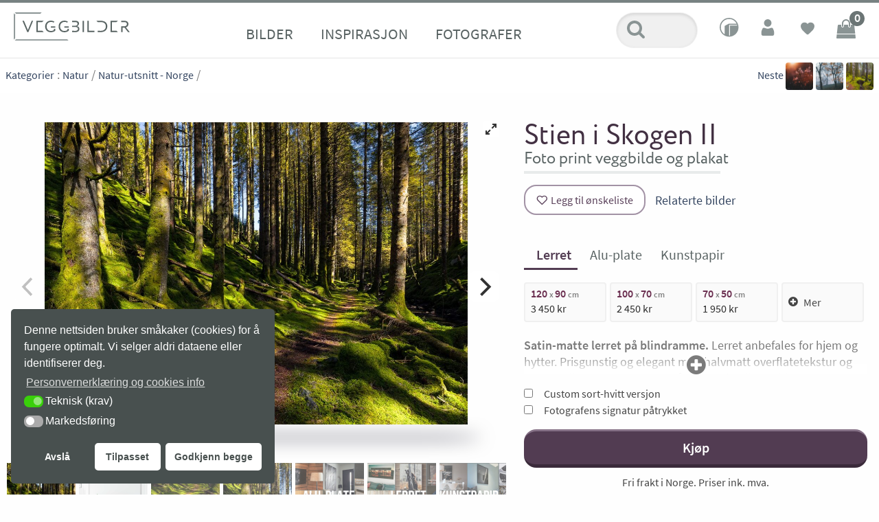

--- FILE ---
content_type: text/html; charset=UTF-8
request_url: https://www.veggbilder.no/veggbilde/stien-skogen-ii-2/
body_size: 38426
content:
    
    <!doctype html>
<html lang="nb-NO">
<head>
		<meta charset="UTF-8" />
	<meta name="viewport" content="width=device-width, initial-scale=1, user-scalable=yes">
	<link rel="profile" href="https://gmpg.org/xfn/11">
	<link rel="pingback" href="https://www.veggbilder.no/xmlrpc.php">

	<link rel="apple-touch-icon" sizes="180x180" href="https://www.veggbilder.no/wp-content/themes/veggbilder-child/favicons/apple-touch-icon.png">
	<link rel="icon" type="image/png" sizes="32x32" href="https://www.veggbilder.no/wp-content/themes/veggbilder-child/favicons/favicon-32x32.png">
	<link rel="icon" type="image/png" sizes="16x16" href="https://www.veggbilder.no/wp-content/themes/veggbilder-child/favicons/favicon-16x16.png">
	<!-- <link rel="manifest" href="https://www.veggbilder.no/wp-content/themes/veggbilder-child/favicons/manifest.json"> -->
	<link rel="mask-icon" href="https://www.veggbilder.no/wp-content/themes/veggbilder-child/favicons/safari-pinned-tab.svg" color="#642B4A">
	<link rel="shortcut icon" href="https://www.veggbilder.no/wp-content/themes/veggbilder-child/favicons/favicon.ico">
	<meta name="msapplication-config" content="https://www.veggbilder.no/wp-content/themes/veggbilder-child/favicons/browserconfig.xml">
	<meta name="theme-color" content="#788282">

    <!-- Hotjar Tracking Code for https://www.veggbilder.no -->
<script>
    (function(h,o,t,j,a,r){
        h.hj=h.hj||function(){(h.hj.q=h.hj.q||[]).push(arguments)};
        h._hjSettings={hjid:229331,hjsv:6};
        a=o.getElementsByTagName('head')[0];
        r=o.createElement('script');r.async=1;
        r.src=t+h._hjSettings.hjid+j+h._hjSettings.hjsv;
        a.appendChild(r);
    })(window,document,'https://static.hotjar.com/c/hotjar-','.js?sv=');
</script>
    	
    
    <!-- Start meta title and descriptions -->
    <!-- ALL PAGES: Opengraph and schema.org -->	
	<meta property="og:url" content="https://www.veggbilder.no/veggbilde/stien-skogen-ii-2/"/>
	<meta property="og:site_name" content="Veggbilder.no" />
	<meta content="https://www.facebook.com/Veggbilder/" property="article:publisher"/>
	<meta property="og:locale" content="nb_NO" />
	
	
	        		<title>Stien i Skogen II &#8211; Veggbilder.no fotokunst</title>
        <meta property="og:title" content="Stien i Skogen II &#8211; Veggbilder.no fotokunst" />
        <meta name="description" property="og:description" content="Skygger og lys på stien i granskogen ved Lysekloster. Fotokunst motiv i store formater i begrenset opplag." />
	
        <meta property="og:type" content="product" />
		<meta property="product:price:amount" content="2490.00" />
        <meta property="product:price:currency" content="NOK" />
        <meta property="og:availability" itemtype="https://schema.org/ItemAvailability" content="https://schema.org/InStock" />

        <meta property="og:image" content="https://www.veggbilder.no/wp-content/uploads/ES0059-sollys-filtrerer-gjennom-hoye-furutraer-mosekledd-skogbunn-p-1200x857.jpg">
<meta property="og:image:width" content="1200">
<meta property="og:image:height" content="857">
<meta property="og:image" content="https://www.veggbilder.no/wp-content/uploads/ES0059-preview-900x900-br-857x857.jpg">
<meta property="og:image:width" content="857">
<meta property="og:image:height" content="857">
<meta property="og:image" content="https://www.veggbilder.no/wp-content/uploads/ES0059-preview-900x900-tl-857x857.jpg">
<meta property="og:image:width" content="857">
<meta property="og:image:height" content="857">

                <link rel="preload" as="image" href="https://www.veggbilder.no/wp-content/themes/veggbilder-child/assets/img/rom/rom-bakgrunn-013.jpg">


        <script type="application/ld+json">
            {
            "@context": "http://schema.org/",
            "@type": "Product",
            "@id": "https://www.veggbilder.no",
            "name": "Stien i Skogen II &#8211; Veggbilder.no - fotokunst trykk i begrenset opplag",
            "image": ["https:\/\/www.veggbilder.no\/wp-content\/uploads\/ES0059-sollys-filtrerer-gjennom-hoye-furutraer-mosekledd-skogbunn-p-1200x857.jpg","https:\/\/www.veggbilder.no\/wp-content\/uploads\/ES0059-preview-900x900-br-857x857.jpg","https:\/\/www.veggbilder.no\/wp-content\/uploads\/ES0059-preview-900x900-tl-857x857.jpg"],
			"description": "Skygger og lys på stien i granskogen ved Lysekloster. Fotokunst motiv i store formater i begrenset opplag.",
            "sku": "ES0059",
            "url": "https://www.veggbilder.no/veggbilde/stien-skogen-ii-2/",
            "brand": {
                "@type": "Organization",
                "name": "Veggbilder"
            },
            "offers": {
                "@type": "Offer",
                "price": "1990",
                "priceCurrency": "NOK",
                "availability": "https://schema.org/InStock"
            }
        } 
        </script>
	
    <!-- /bilder -->site_vp
         <!-- End -->
    
	<!-- Tag for bilde til deling HVIS bilde -->
			<meta property="og:image" content="https://www.veggbilder.no/wp-content/uploads/ES0059-sollys-filtrerer-gjennom-hoye-furutraer-mosekledd-skogbunn-p-1200x857.jpg"/>
	
	
		<meta name='robots' content='max-image-preview:large' />
<link rel="preload" href="https://www.veggbilder.no/wp-content/themes/veggbilder-child/style.css" as="style" /><link rel="preload" href="https://www.veggbilder.no/wp-includes/js/jquery/jquery.min.js" as="script" /><link rel="canonical" href="https://www.veggbilder.no/veggbilde/stien-skogen-ii-2/" />
<link rel='dns-prefetch' href='//www.google.com' />
<link rel='stylesheet' id='flickity-fullscreen-css' href='https://www.veggbilder.no/wp-content/themes/veggbilder-child/assets/plugins/fullscreen.css?ver=1754985276' type='text/css' media='all' />
<style id='classic-theme-styles-inline-css' type='text/css'>
/*! This file is auto-generated */
.wp-block-button__link{color:#fff;background-color:#32373c;border-radius:9999px;box-shadow:none;text-decoration:none;padding:calc(.667em + 2px) calc(1.333em + 2px);font-size:1.125em}.wp-block-file__button{background:#32373c;color:#fff;text-decoration:none}
</style>
<style id='global-styles-inline-css' type='text/css'>
body{--wp--preset--color--black: #000000;--wp--preset--color--cyan-bluish-gray: #abb8c3;--wp--preset--color--white: #ffffff;--wp--preset--color--pale-pink: #f78da7;--wp--preset--color--vivid-red: #cf2e2e;--wp--preset--color--luminous-vivid-orange: #ff6900;--wp--preset--color--luminous-vivid-amber: #fcb900;--wp--preset--color--light-green-cyan: #7bdcb5;--wp--preset--color--vivid-green-cyan: #00d084;--wp--preset--color--pale-cyan-blue: #8ed1fc;--wp--preset--color--vivid-cyan-blue: #0693e3;--wp--preset--color--vivid-purple: #9b51e0;--wp--preset--gradient--vivid-cyan-blue-to-vivid-purple: linear-gradient(135deg,rgba(6,147,227,1) 0%,rgb(155,81,224) 100%);--wp--preset--gradient--light-green-cyan-to-vivid-green-cyan: linear-gradient(135deg,rgb(122,220,180) 0%,rgb(0,208,130) 100%);--wp--preset--gradient--luminous-vivid-amber-to-luminous-vivid-orange: linear-gradient(135deg,rgba(252,185,0,1) 0%,rgba(255,105,0,1) 100%);--wp--preset--gradient--luminous-vivid-orange-to-vivid-red: linear-gradient(135deg,rgba(255,105,0,1) 0%,rgb(207,46,46) 100%);--wp--preset--gradient--very-light-gray-to-cyan-bluish-gray: linear-gradient(135deg,rgb(238,238,238) 0%,rgb(169,184,195) 100%);--wp--preset--gradient--cool-to-warm-spectrum: linear-gradient(135deg,rgb(74,234,220) 0%,rgb(151,120,209) 20%,rgb(207,42,186) 40%,rgb(238,44,130) 60%,rgb(251,105,98) 80%,rgb(254,248,76) 100%);--wp--preset--gradient--blush-light-purple: linear-gradient(135deg,rgb(255,206,236) 0%,rgb(152,150,240) 100%);--wp--preset--gradient--blush-bordeaux: linear-gradient(135deg,rgb(254,205,165) 0%,rgb(254,45,45) 50%,rgb(107,0,62) 100%);--wp--preset--gradient--luminous-dusk: linear-gradient(135deg,rgb(255,203,112) 0%,rgb(199,81,192) 50%,rgb(65,88,208) 100%);--wp--preset--gradient--pale-ocean: linear-gradient(135deg,rgb(255,245,203) 0%,rgb(182,227,212) 50%,rgb(51,167,181) 100%);--wp--preset--gradient--electric-grass: linear-gradient(135deg,rgb(202,248,128) 0%,rgb(113,206,126) 100%);--wp--preset--gradient--midnight: linear-gradient(135deg,rgb(2,3,129) 0%,rgb(40,116,252) 100%);--wp--preset--font-size--small: 13px;--wp--preset--font-size--medium: 20px;--wp--preset--font-size--large: 36px;--wp--preset--font-size--x-large: 42px;--wp--preset--spacing--20: 0.44rem;--wp--preset--spacing--30: 0.67rem;--wp--preset--spacing--40: 1rem;--wp--preset--spacing--50: 1.5rem;--wp--preset--spacing--60: 2.25rem;--wp--preset--spacing--70: 3.38rem;--wp--preset--spacing--80: 5.06rem;--wp--preset--shadow--natural: 6px 6px 9px rgba(0, 0, 0, 0.2);--wp--preset--shadow--deep: 12px 12px 50px rgba(0, 0, 0, 0.4);--wp--preset--shadow--sharp: 6px 6px 0px rgba(0, 0, 0, 0.2);--wp--preset--shadow--outlined: 6px 6px 0px -3px rgba(255, 255, 255, 1), 6px 6px rgba(0, 0, 0, 1);--wp--preset--shadow--crisp: 6px 6px 0px rgba(0, 0, 0, 1);}:where(.is-layout-flex){gap: 0.5em;}:where(.is-layout-grid){gap: 0.5em;}body .is-layout-flow > .alignleft{float: left;margin-inline-start: 0;margin-inline-end: 2em;}body .is-layout-flow > .alignright{float: right;margin-inline-start: 2em;margin-inline-end: 0;}body .is-layout-flow > .aligncenter{margin-left: auto !important;margin-right: auto !important;}body .is-layout-constrained > .alignleft{float: left;margin-inline-start: 0;margin-inline-end: 2em;}body .is-layout-constrained > .alignright{float: right;margin-inline-start: 2em;margin-inline-end: 0;}body .is-layout-constrained > .aligncenter{margin-left: auto !important;margin-right: auto !important;}body .is-layout-constrained > :where(:not(.alignleft):not(.alignright):not(.alignfull)){max-width: var(--wp--style--global--content-size);margin-left: auto !important;margin-right: auto !important;}body .is-layout-constrained > .alignwide{max-width: var(--wp--style--global--wide-size);}body .is-layout-flex{display: flex;}body .is-layout-flex{flex-wrap: wrap;align-items: center;}body .is-layout-flex > *{margin: 0;}body .is-layout-grid{display: grid;}body .is-layout-grid > *{margin: 0;}:where(.wp-block-columns.is-layout-flex){gap: 2em;}:where(.wp-block-columns.is-layout-grid){gap: 2em;}:where(.wp-block-post-template.is-layout-flex){gap: 1.25em;}:where(.wp-block-post-template.is-layout-grid){gap: 1.25em;}.has-black-color{color: var(--wp--preset--color--black) !important;}.has-cyan-bluish-gray-color{color: var(--wp--preset--color--cyan-bluish-gray) !important;}.has-white-color{color: var(--wp--preset--color--white) !important;}.has-pale-pink-color{color: var(--wp--preset--color--pale-pink) !important;}.has-vivid-red-color{color: var(--wp--preset--color--vivid-red) !important;}.has-luminous-vivid-orange-color{color: var(--wp--preset--color--luminous-vivid-orange) !important;}.has-luminous-vivid-amber-color{color: var(--wp--preset--color--luminous-vivid-amber) !important;}.has-light-green-cyan-color{color: var(--wp--preset--color--light-green-cyan) !important;}.has-vivid-green-cyan-color{color: var(--wp--preset--color--vivid-green-cyan) !important;}.has-pale-cyan-blue-color{color: var(--wp--preset--color--pale-cyan-blue) !important;}.has-vivid-cyan-blue-color{color: var(--wp--preset--color--vivid-cyan-blue) !important;}.has-vivid-purple-color{color: var(--wp--preset--color--vivid-purple) !important;}.has-black-background-color{background-color: var(--wp--preset--color--black) !important;}.has-cyan-bluish-gray-background-color{background-color: var(--wp--preset--color--cyan-bluish-gray) !important;}.has-white-background-color{background-color: var(--wp--preset--color--white) !important;}.has-pale-pink-background-color{background-color: var(--wp--preset--color--pale-pink) !important;}.has-vivid-red-background-color{background-color: var(--wp--preset--color--vivid-red) !important;}.has-luminous-vivid-orange-background-color{background-color: var(--wp--preset--color--luminous-vivid-orange) !important;}.has-luminous-vivid-amber-background-color{background-color: var(--wp--preset--color--luminous-vivid-amber) !important;}.has-light-green-cyan-background-color{background-color: var(--wp--preset--color--light-green-cyan) !important;}.has-vivid-green-cyan-background-color{background-color: var(--wp--preset--color--vivid-green-cyan) !important;}.has-pale-cyan-blue-background-color{background-color: var(--wp--preset--color--pale-cyan-blue) !important;}.has-vivid-cyan-blue-background-color{background-color: var(--wp--preset--color--vivid-cyan-blue) !important;}.has-vivid-purple-background-color{background-color: var(--wp--preset--color--vivid-purple) !important;}.has-black-border-color{border-color: var(--wp--preset--color--black) !important;}.has-cyan-bluish-gray-border-color{border-color: var(--wp--preset--color--cyan-bluish-gray) !important;}.has-white-border-color{border-color: var(--wp--preset--color--white) !important;}.has-pale-pink-border-color{border-color: var(--wp--preset--color--pale-pink) !important;}.has-vivid-red-border-color{border-color: var(--wp--preset--color--vivid-red) !important;}.has-luminous-vivid-orange-border-color{border-color: var(--wp--preset--color--luminous-vivid-orange) !important;}.has-luminous-vivid-amber-border-color{border-color: var(--wp--preset--color--luminous-vivid-amber) !important;}.has-light-green-cyan-border-color{border-color: var(--wp--preset--color--light-green-cyan) !important;}.has-vivid-green-cyan-border-color{border-color: var(--wp--preset--color--vivid-green-cyan) !important;}.has-pale-cyan-blue-border-color{border-color: var(--wp--preset--color--pale-cyan-blue) !important;}.has-vivid-cyan-blue-border-color{border-color: var(--wp--preset--color--vivid-cyan-blue) !important;}.has-vivid-purple-border-color{border-color: var(--wp--preset--color--vivid-purple) !important;}.has-vivid-cyan-blue-to-vivid-purple-gradient-background{background: var(--wp--preset--gradient--vivid-cyan-blue-to-vivid-purple) !important;}.has-light-green-cyan-to-vivid-green-cyan-gradient-background{background: var(--wp--preset--gradient--light-green-cyan-to-vivid-green-cyan) !important;}.has-luminous-vivid-amber-to-luminous-vivid-orange-gradient-background{background: var(--wp--preset--gradient--luminous-vivid-amber-to-luminous-vivid-orange) !important;}.has-luminous-vivid-orange-to-vivid-red-gradient-background{background: var(--wp--preset--gradient--luminous-vivid-orange-to-vivid-red) !important;}.has-very-light-gray-to-cyan-bluish-gray-gradient-background{background: var(--wp--preset--gradient--very-light-gray-to-cyan-bluish-gray) !important;}.has-cool-to-warm-spectrum-gradient-background{background: var(--wp--preset--gradient--cool-to-warm-spectrum) !important;}.has-blush-light-purple-gradient-background{background: var(--wp--preset--gradient--blush-light-purple) !important;}.has-blush-bordeaux-gradient-background{background: var(--wp--preset--gradient--blush-bordeaux) !important;}.has-luminous-dusk-gradient-background{background: var(--wp--preset--gradient--luminous-dusk) !important;}.has-pale-ocean-gradient-background{background: var(--wp--preset--gradient--pale-ocean) !important;}.has-electric-grass-gradient-background{background: var(--wp--preset--gradient--electric-grass) !important;}.has-midnight-gradient-background{background: var(--wp--preset--gradient--midnight) !important;}.has-small-font-size{font-size: var(--wp--preset--font-size--small) !important;}.has-medium-font-size{font-size: var(--wp--preset--font-size--medium) !important;}.has-large-font-size{font-size: var(--wp--preset--font-size--large) !important;}.has-x-large-font-size{font-size: var(--wp--preset--font-size--x-large) !important;}
.wp-block-navigation a:where(:not(.wp-element-button)){color: inherit;}
:where(.wp-block-post-template.is-layout-flex){gap: 1.25em;}:where(.wp-block-post-template.is-layout-grid){gap: 1.25em;}
:where(.wp-block-columns.is-layout-flex){gap: 2em;}:where(.wp-block-columns.is-layout-grid){gap: 2em;}
.wp-block-pullquote{font-size: 1.5em;line-height: 1.6;}
</style>
<link rel='stylesheet' id='google_business_reviews_rating_wp_css-css' href='https://www.veggbilder.no/wp-content/plugins/g-business-reviews-rating/wp/css/css.css?ver=6.4.7' type='text/css' media='all' />
<style id='woocommerce-inline-inline-css' type='text/css'>
.woocommerce form .form-row .required { visibility: hidden; }
</style>
<link rel='stylesheet' id='nsc_bar_nice-cookie-consent-css' href='https://www.veggbilder.no/wp-content/plugins/beautiful-and-responsive-cookie-consent/public/cookieNSCconsent.min.css?ver=4.0.1' type='text/css' media='all' />
<link rel='stylesheet' id='perfect-scrollbar-css' href='https://www.veggbilder.no/wp-content/plugins/woo-smart-wishlist-premium/assets/libs/perfect-scrollbar/css/perfect-scrollbar.min.css?ver=6.4.7' type='text/css' media='all' />
<link rel='stylesheet' id='perfect-scrollbar-wpc-css' href='https://www.veggbilder.no/wp-content/plugins/woo-smart-wishlist-premium/assets/libs/perfect-scrollbar/css/custom-theme.css?ver=6.4.7' type='text/css' media='all' />
<link rel='stylesheet' id='woosw-icons-css' href='https://www.veggbilder.no/wp-content/plugins/woo-smart-wishlist-premium/assets/css/icons.css?ver=4.9.8' type='text/css' media='all' />
<link rel='stylesheet' id='woosw-frontend-css' href='https://www.veggbilder.no/wp-content/plugins/woo-smart-wishlist-premium/assets/css/frontend.css?ver=4.9.8' type='text/css' media='all' />
<style id='woosw-frontend-inline-css' type='text/css'>
.woosw-popup .woosw-popup-inner .woosw-popup-content .woosw-popup-content-bot .woosw-notice { background-color: #5fbd74; } .woosw-popup .woosw-popup-inner .woosw-popup-content .woosw-popup-content-bot .woosw-popup-content-bot-inner a:hover { color: #5fbd74; border-color: #5fbd74; } 
</style>
<link rel='stylesheet' id='featherlightcss-css' href='https://www.veggbilder.no/wp-content/themes/veggbilder-child/assets/plugins/featherlight.css?ver=6.4.7' type='text/css' media='all' />
<link rel='stylesheet' id='thb-app-css' href='https://www.veggbilder.no/wp-content/themes/veggbilder/style.css?ver=1624531737' type='text/css' media='all' />
<link rel='stylesheet' id='veggbilder-style-css' href='https://www.veggbilder.no/wp-content/themes/veggbilder-child/assets/css/veggbilder.css?ver=1763850974' type='text/css' media='all' />
<style id='veggbilder-style-inline-css' type='text/css'>

            .material-extra-options label{display:flex;align-items:center;min-height:44px;line-height:44px}
            .material-extra-options label input[type=radio]{margin-right:10px}
            /* Hint browser about intended touch behavior to avoid scroll-blocking listeners */
            .flickity-enabled, .flickity-viewport, .product-image-slider, .carousel, .thb-product-gallery {
                touch-action: pan-y;
            }
        
</style>
<link rel='stylesheet' id='relevanssi-live-search-css' href='https://www.veggbilder.no/wp-content/plugins/relevanssi-live-ajax-search/assets/styles/style.css?ver=2.5' type='text/css' media='all' />
<script id="nsc_bara_consent_mode_default_script" data-pagespeed-no-defer data-cfasync nowprocket data-no-optimize="1" data-no-defer="1" type="text/javascript">
        window["dataLayer"] = window["dataLayer"] || [];
        function gtag() {
            window["dataLayer"].push(arguments);
        }
        gtag("consent", "default", {"analytics_storage":"granted","ad_storage":"denied","ad_personalization":"denied","ad_user_data":"denied","functionality_storage":"granted","personalization_storage":"granted","security_storage":"granted"});
        gtag("set", "url_passthrough", 1);
        window["dataLayer"].push({event:"consent_mode_default", "consentType": "detailedRevDeny"});</script><script id='nsc_bar_get_dataLayer_banner_init_script' nowprocket data-pagespeed-no-defer data-cfasync data-no-optimize='1' data-no-defer='1' type='text/javascript'>!function(){const e={"cookieconsent_status":{"value":"","defaultValue":"nochoice"},"cookieconsent_status_tech":{"value":"","defaultValue":"allow"},"cookieconsent_status_marketing":{"value":"","defaultValue":"deny"}},o="dataLayer",n=Object.keys(e);const t={event:"beautiful_cookie_consent_initialized"};for(let o=0;o<n.length;o++)t[n[o]]=i(n[o],"detailedRevDeny")||e[n[o]].defaultValue,"dismiss"===t[n[o]]&&(t[n[o]]="allow");function i(e,o){if("newBanner"!==o)return s(e);let n=s("cookieconsent_status");return!!n&&(n=decodeURIComponent(n),!!n&&(n=JSON.parse(n),!!n&&(!0===n.categories.includes(e)?"allow":"deny")))}function s(e){const o=`; ${document.cookie}`.split(`; ${e}=`);if(2===o.length)return o.pop().split(";").shift()}window[o]=window[o]||[],window[o].push(t)}();</script><script type="text/javascript" src="https://www.veggbilder.no/wp-includes/js/jquery/jquery.min.js?ver=3.7.1" id="jquery-core-js"></script>
<script type="text/javascript" src="https://www.veggbilder.no/wp-includes/js/jquery/jquery-migrate.min.js?ver=3.4.1" id="jquery-migrate-js"></script>
<script type="text/javascript" id="jquery-js-after">
/* <![CDATA[ */
            // Ensure jQuery is available globally
            if (typeof jQuery !== "undefined") {
                window.$ = window.jQuery = jQuery;
            }
        
window.jQuery = window.$ = jQuery;
/* ]]> */
</script>
<script type="text/javascript" src="https://www.veggbilder.no/wp-includes/js/imagesloaded.min.js?ver=5.0.0" id="imagesloaded-js"></script>
<script type="text/javascript" id="imagesloaded-js-after">
/* <![CDATA[ */
        jQuery(document).ready(function($) {
            if (typeof $.fn.imagesLoaded === "undefined" && typeof window.imagesLoaded === "function") {
                $.fn.imagesLoaded = function(options, callback) {
                    if (typeof options === "function") {
                        callback = options;
                        options = {};
                    }
                    var instance = window.imagesLoaded(this, options, callback);
                    return this; // Return jQuery object for chaining
                };
            }
        });
    
/* ]]> */
</script>
<script type="text/javascript" src="https://www.veggbilder.no/wp-content/themes/veggbilder-child/assets/plugins/flickity.pkgd.js?ver=1754984323" id="flickity-js"></script>
<script type="text/javascript" src="https://www.veggbilder.no/wp-content/themes/veggbilder-child/assets/plugins/fullscreen.js?ver=1754985022" id="fullscreen-js"></script>
<script type="text/javascript" id="fullscreen-js-after">
/* <![CDATA[ */
        function initProductImagesCarousel() {
            try {
                if (typeof jQuery === "undefined") {
                    return false;
                }
                
                var $ = jQuery;
                var $slider = $(".product-image-slider");
                var $thumbnails = $("#product-thumbnails");
                
                if ($slider.length === 0) {
                    return true; // Not an error, just not on a product page
                }
                
                if (typeof $.fn.flickity === "undefined") {
                    // Try to create jQuery plugin bridge if global Flickity exists
                    if (typeof window.Flickity !== "undefined") {
                        $.fn.flickity = function(options) {
                            return this.each(function() {
                                if (!$(this).data("flickity")) {
                                    var instance = new window.Flickity(this, options);
                                    $(this).data("flickity", instance);
                                }
                            });
                        };
                    } else {
                        return false;
                    }
                }
                
                // Destroy existing Flickity instance if it exists
                if ($slider.data("flickity")) {
                    $slider.flickity("destroy");
                }
                
                // Initialize stable gallery with vertical centering for all users
                initStableGallery($, $slider, $thumbnails);
                
                return true;
                
            } catch (error) {
                console.error("Gallery initialization error:", error);
                return false;
            }
        }
        
        function initStableGallery($, $slider, $thumbnails) {
            // Add CSS for vertical centering
            var verticalCenteringCSS = `
                <style id="stable-gallery-vertical-centering">
                .product-image-slider {
                    min-height: 350px;
                }
                .product-image-slider .flickity-viewport {
                    display: flex;
                    align-items: center;
                }
                .product-image-slider .flickity-slider {
                    display: flex;
                    align-items: center;
                    height: 100%;
                    transition: transform 0.4s cubic-bezier(0.25, 0.46, 0.45, 0.94);
                }
                .product-image-slider .carousel-cell,
                .product-image-slider figure {
                    display: flex !important;
                    align-items: center;
                    justify-content: center;
                    width: 100%;
                    transition: opacity 0.3s ease, transform 0.4s cubic-bezier(0.25, 0.46, 0.45, 0.94);
                }
                .product-image-slider .carousel-cell img,
                .product-image-slider figure img {
                    width: auto;
                    height: auto;
                    object-fit: contain;
                    display: block;
                    cursor: pointer;
                    opacity: 0;
                    transition: opacity 0.3s ease, transform 0.2s ease;
                }
                .product-image-slider .carousel-cell img.loaded,
                .product-image-slider figure img.loaded,
                .product-image-slider .carousel-cell img[src],
                .product-image-slider figure img[src] {
                    opacity: 1;
                }
                .product-image-slider .carousel-cell img:hover,
                .product-image-slider figure img:hover {
                    transform: scale(1.02);
                }
                .product-image-slider .carousel-cell img.skip-fullscreen,
                .product-image-slider figure img.skip-fullscreen {
                    cursor: default;
                }
                .product-image-slider .carousel-cell img.skip-fullscreen:hover,
                .product-image-slider figure img.skip-fullscreen:hover {
                    opacity: 1;
                    transform: none;
                }
                
                /* Enhanced fullscreen animations */
                .product-image-slider.is-fullscreen .flickity-slider {
                    transition: transform 0.3s cubic-bezier(0.165, 0.84, 0.44, 1);
                }
                .product-image-slider.is-fullscreen .carousel-cell,
                .product-image-slider.is-fullscreen figure {
                    transition: opacity 0.3s ease, transform 0.3s cubic-bezier(0.165, 0.84, 0.44, 1);
                }
                .product-image-slider.is-fullscreen .carousel-cell img,
                .product-image-slider.is-fullscreen figure img {
                    transition: opacity 0.3s ease, transform 0.2s ease;
                }
                
                /* Smooth state transitions */
                .product-image-slider {
                    transition: height 0.2s ease, min-height 0.2s ease;
                }
                .product-image-slider.is-fullscreen {
                    transition: all 0.2s ease;
                }
                
                /* Prevent flicker during transitions */
                .product-image-slider .flickity-viewport {
                    backface-visibility: hidden;
                    -webkit-backface-visibility: hidden;
                    transform: translateZ(0);
                    -webkit-transform: translateZ(0);
                }
                .product-image-slider .carousel-cell,
                .product-image-slider figure {
                    backface-visibility: hidden;
                    -webkit-backface-visibility: hidden;
                }
                
                /* Loading placeholder */
                .product-image-slider .carousel-cell::before,
                .product-image-slider figure::before {
                    content: "";
                    display: block;
                    width: 50px;
                    height: 50px;
                    border: 3px solid #f3f3f3;
                    border-top: 3px solid #999;
                    border-radius: 50%;
                    animation: spin 1s linear infinite;
                    position: absolute;
                    top: 50%;
                    left: 50%;
                    transform: translate(-50%, -50%);
                    z-index: -1;
                    opacity: 0.8;
                }
                .product-image-slider .carousel-cell.loaded::before,
                .product-image-slider figure.loaded::before {
                    display: none;
                }
                @keyframes spin {
                    0% { transform: translate(-50%, -50%) rotate(0deg); }
                    100% { transform: translate(-50%, -50%) rotate(360deg); }
                }
                
                /* Image fade-in animation for newly loaded images */
                .product-image-slider .carousel-cell img.fade-in,
                .product-image-slider figure img.fade-in {
                    animation: fadeInImage 0.3s ease-out forwards;
                }
                @keyframes fadeInImage {
                    from {
                        opacity: 0;
                        transform: scale(0.95);
                    }
                    to {
                        opacity: 1;
                        transform: scale(1);
                    }
                }
                </style>
            `;
            
            // Add vertical centering CSS to head
            $(verticalCenteringCSS).appendTo("head");
            
            // Mark images as loaded when they finish loading with fade-in effect
            $slider.find("img").on("load", function() {
                var $img = $(this);
                var $container = $img.closest("figure, .carousel-cell");
                
                if (!$img.hasClass("loaded")) {
                    $img.addClass("fade-in");
                    setTimeout(function() {
                        $img.addClass("loaded").removeClass("fade-in");
                    }, 300);
                } else {
                    $img.addClass("loaded");
                }
                
                $container.addClass("loaded");
            });
            
            // Mark already loaded images
            $slider.find("img").each(function() {
                var $img = $(this);
                var $container = $img.closest("figure, .carousel-cell");
                
                if (this.complete && this.naturalWidth > 0) {
                    $img.addClass("loaded");
                    $container.addClass("loaded");
                }
            });
            
            // Filter out slides with skip-fullscreen images before initializing Flickity
            $slider.find("figure").each(function() {
                if ($(this).find(".skip-fullscreen").length > 0) {
                    $(this).addClass("exclude-from-fullscreen").hide();
                }
            });
            
            // Wait for images to load before initializing Flickity
            var initFlickity = function() {
                // Stable gallery configuration with Flickity fullscreen and vertical centering
                $slider.flickity({
                    prevNextButtons: true,
                    wrapAround: false,
                    adaptiveHeight: false,
                    setGallerySize: true,
                    pageDots: false,
                    lazyLoad: false,
                    imagesLoaded: true,
                    selectedAttraction: 0.025, // Reduced for smoother fullscreen transitions
                    friction: 0.28, // Reduced for smoother sliding
                    cellAlign: "center",
                    contain: true,
                    resize: true,
                    initialIndex: 0,
                    fullscreen: true, // Enable Flickity fullscreen
                    cellSelector: "figure:not(.exclude-from-fullscreen)" // Only include slides without skip-fullscreen
                });
                
                // Add click-to-fullscreen functionality on images with drag detection
                var isDragging = false;
                var dragStartX = 0;
                var dragStartY = 0;
                var dragThreshold = 10; // pixels
                
                $slider.on("pointerDown.flickity", function(event, pointer) {
                    isDragging = false;
                    dragStartX = pointer.pageX;
                    dragStartY = pointer.pageY;
                });
                
                $slider.on("dragMove.flickity", function(event, pointer) {
                    var deltaX = Math.abs(pointer.pageX - dragStartX);
                    var deltaY = Math.abs(pointer.pageY - dragStartY);
                    if (deltaX > dragThreshold || deltaY > dragThreshold) {
                        isDragging = true;
                    }
                });
                
                $slider.on("staticClick.flickity", function(event, pointer, cellElement, cellIndex) {
                    // Skip if this was a drag operation
                    if (isDragging) {
                        return;
                    }
                    
                    var $clickedElement = $(event.target);
                    var $cellFigure = $(cellElement);
                    
                    // Skip if click is on or within the preview-controls-toggle button
                    if ($clickedElement.closest("#preview-controls-toggle").length > 0) {
                        return;
                    }
                    
                    // Skip if click is within the room preview area
                    if ($clickedElement.closest("#productRoomPreview").length > 0) {
                        return;
                    }
                    
                    if ($clickedElement.is("img") && !$clickedElement.hasClass("skip-fullscreen")) {
                        var flickityInstance = $slider.data("flickity");
                        
                        // Check if we are actually in fullscreen mode by looking at the DOM
                        var isCurrentlyFullscreen = $slider.hasClass("is-fullscreen") || 
                                                  $(document.body).hasClass("flickity-fullscreen") ||
                                                  $slider.parent().hasClass("is-fullscreen");
                        
                        if (isCurrentlyFullscreen) {
                            // We are in fullscreen, so exit
                            var $closeButton = $slider.find(".flickity-fullscreen-button-exit");
                            if ($closeButton.length === 0) {
                                $closeButton = $slider.find(".flickity-button.flickity-fullscreen-button");
                            }
                            if ($closeButton.length === 0) {
                                $closeButton = $(".flickity-fullscreen-button-exit");
                            }
                            if ($closeButton.length === 0) {
                                $closeButton = $(".flickity-button.flickity-fullscreen-button");
                            }
                            if ($closeButton.length === 0) {
                                $closeButton = $("[data-flickity-button=fullscreen]");
                            }
                            
                            if ($closeButton.length > 0) {
                                try {
                                    $closeButton[0].click();
                                } catch (e) {
                                    $closeButton.trigger("click");
                                }
                                
                                // Additional fallback for stubborn cases
                                setTimeout(function() {
                                    if ($slider.hasClass("is-fullscreen")) {
                                        flickityInstance.exitFullscreen();
                                    }
                                }, 200);
                            } else {
                                flickityInstance.exitFullscreen();
                            }
                        } else {
                            // We are NOT in fullscreen, so enter it
                            
                            // Handle entering fullscreen via click
                            if (cellIndex !== undefined && cellIndex !== flickityInstance.selectedIndex) {
                                flickityInstance.select(cellIndex, false, true);
                            }
                            
                            setTimeout(function() {
                                flickityInstance.viewFullscreen();
                                
                                setTimeout(function() {
                                    flickityInstance.resize();
                                    flickityInstance.reposition();
                                }, 100);
                            }, 30);
                        }
                    }
                });
                
                $slider.on("fullscreenChange.flickity", function(event, isFullscreen) {
                    var flickityInstance = $slider.data("flickity");
                    
                    // Simple handling since we only use built-in exit controls
                    if (flickityInstance) {
                        if (!isFullscreen) {
                            // Exiting fullscreen - quick resize for smooth transition
                            flickityInstance.resize();
                            flickityInstance.reposition();
                            flickityInstance.settle();
                        } else {
                            // Entering fullscreen - brief delay for initialization
                            setTimeout(function() {
                                flickityInstance.resize();
                                flickityInstance.reposition();
                            }, 50);
                        }
                    }
                });
                
                $slider.on("select.flickity", function() {
                    var flickityInstance = $slider.data("flickity");
                    if (flickityInstance && flickityInstance.isFullscreen) {
                        setTimeout(function() {
                            flickityInstance.reposition();
                        }, 50);
                    }
                });
                
                $slider.on("settle.flickity", function() {
                    var flickityInstance = $slider.data("flickity");
                    if (flickityInstance && flickityInstance.isFullscreen) {
                        setTimeout(function() {
                            flickityInstance.reposition();
                        }, 100);
                    }
                });
                
                $(window).on("resize", function() {
                    var flickityInstance = $slider.data("flickity");
                    if (flickityInstance) {
                        setTimeout(function() {
                            flickityInstance.resize();
                            flickityInstance.reposition();
                        }, 100);
                    }
                });
                
                // Show excluded slides again for normal viewing
                $slider.find(".exclude-from-fullscreen").show();
                
                // Initialize thumbnails after main gallery is ready
                setTimeout(function() {
                    var $thumbsCheck = $("#product-thumbnails");
                    
                    if ($thumbsCheck.length > 0) {
                        $thumbsCheck.flickity({
                            asNavFor: ".product-image-slider",
                            setGallerySize: true,
                            fullscreen: false,
                            cellAlign: "left",
                            contain: true,
                            pageDots: false,
                            prevNextButtons: false,
                            imagesLoaded: true,
                            selectedAttraction: 0.1,
                            friction: 0.9
                        });
                    }
                }, 200);
            };
            
            // Check if imagesLoaded is available and use it, otherwise fallback to timeout
            if (typeof $.fn.imagesLoaded === "function") {
                $slider.imagesLoaded(function() {
                    // Detect image orientation and add data attributes for CSS
                    $slider.find("img").each(function() {
                        var img = this;
                        if (img.naturalWidth && img.naturalHeight) {
                            var orientation = img.naturalWidth > img.naturalHeight ? "landscape" : "portrait";
                            $(img).attr("data-orientation", orientation);
                        }
                    });
                    
                    initFlickity();
                });
            } else if (typeof window.imagesLoaded === "function") {
                // Try global imagesLoaded
                window.imagesLoaded($slider[0], function() {
                    // Detect image orientation and add data attributes for CSS
                    $slider.find("img").each(function() {
                        var img = this;
                        if (img.naturalWidth && img.naturalHeight) {
                            var orientation = img.naturalWidth > img.naturalHeight ? "landscape" : "portrait";
                            $(img).attr("data-orientation", orientation);
                        }
                    });
                    
                    initFlickity();
                });
            } else {
                // Fallback: wait for images to load manually
                var images = $slider.find("img");
                var loadedCount = 0;
                var totalImages = images.length;
                
                if (totalImages === 0) {
                    initFlickity();
                    return;
                }
                
                var checkAllLoaded = function() {
                    loadedCount++;
                    if (loadedCount >= totalImages) {
                        initFlickity();
                    }
                };
                
                images.each(function() {
                    var img = this;
                    if (img.complete) {
                        checkAllLoaded();
                    } else {
                        $(img).on("load error", checkAllLoaded);
                    }
                });
                
                // Safety timeout in case some images fail to load
                setTimeout(function() {
                    if (loadedCount < totalImages) {
                        initFlickity();
                    }
                }, 3000);
            }
        }
        
        // Try initialization on DOM ready and with retries
        jQuery(document).ready(function($) {
            var attempts = 0;
            var maxAttempts = 8; // Increased from 5
            var delay = 150; // Reduced initial delay
            
            function attemptInit() {
                attempts++;
                
                var success = initProductImagesCarousel();
                if (success) {
                    return;
                }
                
                if (attempts < maxAttempts) {
                    setTimeout(attemptInit, delay);
                    delay = Math.min(delay * 1.5, 1000); // Cap at 1 second
                }
            }
            
            // Start first attempt immediately
            attemptInit();
            
            // Also try on window load as a fallback
            $(window).on("load", function() {
                if (!$(".product-image-slider").data("flickity")) {
                    initProductImagesCarousel();
                }
            });
        });
    
/* ]]> */
</script>
<script type="text/javascript" id="nsc_bara_gtm_loader_js-js-extra">
/* <![CDATA[ */
var nsc_bara_php_gtm_vars = {"gtm_id":"GTM-N2ZH4H","dataLayerName":"dataLayer","gtmHostname":"www.googletagmanager.com","gtmUrl":""};
/* ]]> */
</script>
<script type="text/javascript" src="https://www.veggbilder.no/wp-content/plugins/beautiful-and-responsive-cookie-consent-addon/public/js/nscGTM.js?ver=3.0.0" id="nsc_bara_gtm_loader_js-js"></script>
<script type="text/javascript" src="https://www.veggbilder.no/wp-content/plugins/g-business-reviews-rating/wp/js/js.js?ver=6.4.7" id="google_business_reviews_rating_wp_js-js"></script>
<script type="text/javascript" src="https://www.veggbilder.no/wp-content/plugins/recaptcha-woo/js/rcfwc.js?ver=1.0" id="rcfwc-js-js" defer="defer" data-wp-strategy="defer"></script>
<script type="text/javascript" src="https://www.google.com/recaptcha/api.js?explicit&amp;hl=nb_NO" id="recaptcha-js" defer="defer" data-wp-strategy="defer"></script>
<script type="text/javascript" src="https://www.veggbilder.no/wp-content/themes/veggbilder-child/assets/plugins/featherlight.js?ver=1556829000" id="featherlight-js"></script>
<script type="text/javascript" src="https://www.veggbilder.no/wp-content/themes/veggbilder/assets/js/app.js?ver=1" id="thb-app-js"></script>
<script type="text/javascript" src="https://www.veggbilder.no/wp-content/themes/veggbilder/assets/js/jquery.isotope.min.js?ver=1" id="isotope-js"></script>
<script type="text/javascript" src="https://www.veggbilder.no/wp-content/themes/veggbilder/assets/js/packery-mode.pkgd.min.js?ver=1" id="isotope-packery-js"></script>
<link rel="https://api.w.org/" href="https://www.veggbilder.no/wp-json/" /><link rel="alternate" type="application/json" href="https://www.veggbilder.no/wp-json/wp/v2/product/11203" /><link rel="EditURI" type="application/rsd+xml" title="RSD" href="https://www.veggbilder.no/xmlrpc.php?rsd" />
<link rel="alternate" type="application/json+oembed" href="https://www.veggbilder.no/wp-json/oembed/1.0/embed?url=https%3A%2F%2Fwww.veggbilder.no%2Fveggbilde%2Fstien-skogen-ii-2%2F" />
<link rel="alternate" type="text/xml+oembed" href="https://www.veggbilder.no/wp-json/oembed/1.0/embed?url=https%3A%2F%2Fwww.veggbilder.no%2Fveggbilde%2Fstien-skogen-ii-2%2F&#038;format=xml" />

<!-- This website runs the Product Feed PRO for WooCommerce by AdTribes.io plugin - version 13.3.1 -->
	<style>
		.payment_method_dintero_checkout a
		.payment_method_dintero_checkout a:hover,
		.payment_method_dintero_checkout a:focus,
		.payment_method_dintero_checkout a:active {
			margin: 0;
			padding: 0;
			border: 0;
			text-shadow: none;
			box-shadow: none;
			outline: none;
			text-decoration: none;
		}
	</style>
			<noscript><style>.woocommerce-product-gallery{ opacity: 1 !important; }</style></noscript>
	<script type="application/ld+json">{"@context":"https://schema.org","@type":"Product","name":"Stien i Skogen II","description":"Skygger og lys p\u00e5 stien i granskogen ved Lysekloster.","sku":"ES0059","brand":{"@type":"Brand","name":"Veggbilder.no"},"offers":{"@type":"Offer","price":"","priceCurrency":"NOK","availability":"https://schema.org/InStock","url":"https://www.veggbilder.no/veggbilde/stien-skogen-ii-2/"},"image":"https://www.veggbilder.no/wp-content/uploads/ES0059-sollys-filtrerer-gjennom-hoye-furutraer-mosekledd-skogbunn-p.jpg"}</script>				<script src="https://assets.mailmojo.no/sdk.js" data-token="QIgKJnqNREQsUMAM8J2FCRN2bdqpRN" async></script>
	
</head>
<body class="product-template-default single single-product postid-11203 theme-veggbilder woocommerce woocommerce-page woocommerce-no-js">
    
<div id="wrapper" class="open">

	<!-- Start Content Container -->
	<section id="content-container">
		<!-- Start Content Click Capture -->
		<div class="click-capture"></div>
		<!-- End Content Click Capture -->

		<!-- Start Header -->
		

<header class="vb_header-wrapper " role="banner" >
	<a href="#startread" class="skiplink" tabindex="1">Innhold</a>
	<div class="row">

		<div class="vb_header-container small-12 columns">


				<aside id="searchpopup">
					<!-- Start SearchForm -->
					<form method="get" id="headersearch" class="searchform" role="search" action="https://www.veggbilder.no/">
					    <fieldset>
					    	<svg version="1.1" xmlns="http://www.w3.org/2000/svg" width="26" height="28" viewBox="0 0 26 28"><path d="M18 13c0-3.859-3.141-7-7-7s-7 3.141-7 7 3.141 7 7 7 7-3.141 7-7zM26 26c0 1.094-0.906 2-2 2-0.531 0-1.047-0.219-1.406-0.594l-5.359-5.344c-1.828 1.266-4.016 1.937-6.234 1.937-6.078 0-11-4.922-11-11s4.922-11 11-11 11 4.922 11 11c0 2.219-0.672 4.406-1.937 6.234l5.359 5.359c0.359 0.359 0.578 0.875 0.578 1.406z"></path></svg>
					    	<input data-rlvlive="true" name="s" type="text" id="s" placeholder="Søk etter bilder" class="small-12">
					    </fieldset>
					</form>
					<!-- End SearchForm -->
					<div id="searchpopup-close" class="icon-close"></div>
                    
                    <div id="searchpopup-suggested" class="row">                      
                        <div class="small-6 medium-6 large-4 columns">
							<h6>Populære søk</h6>
<ul>
<li><a href="/tema/kolleksjon-eventyrlig-oppussing/">Eventyrlig oppussing</a></li>
<li><a href="/bilder/annet/bestselgere/">Bestselgere</a></li>
<li><a href="/sted/norge/hordaland/bergen/">Bergen</a></li>
<li><a href="/sted/norge/oslo/">Oslo</a></li>
<li><a href="/?s=Barcode">Barcode</a></li>
<li><a href="/?s=fire%20bukkene%20bruset">de 4 bukkene bruse</a></li>
<li><a href="/bildeformat/panoramaformat/">panorama</a></li>
<li><a href="/farge/sort-hvitt/">sort-hvitt</a></li>
</ul>
                        </div>
                        <div class="small-6 medium-6 large-4 columns">
                            <h6>Finn bilder etter</h6>
                                                            <ul id="menu-taksonomier" class=""><li id="menu-item-34022" class="menu-item menu-item-type-post_type menu-item-object-page menu-item-34022"><a href="https://www.veggbilder.no/om-oss/editions-begrenset-opplag/">Editions</a></li>
<li id="menu-item-34023" class="menu-item menu-item-type-post_type menu-item-object-page menu-item-34023"><a href="https://www.veggbilder.no/bildeformater/">Bildeformat</a></li>
<li id="menu-item-34020" class="menu-item menu-item-type-post_type menu-item-object-page menu-item-34020"><a href="https://www.veggbilder.no/steder/">Sted</a></li>
<li id="menu-item-34021" class="menu-item menu-item-type-post_type menu-item-object-page menu-item-34021"><a href="https://www.veggbilder.no/motiver/">Motiv</a></li>
<li id="menu-item-34019" class="menu-item menu-item-type-post_type menu-item-object-page menu-item-34019"><a href="https://www.veggbilder.no/temaer/">Nøkkelord</a></li>
</ul><!-- This menu was just cached by Servebolt Optimizer -->
                                                    </div>
                        
                    </div>
                    
                    <div id="searchpopup-results"></div>
				</aside>

                <div class="vb_header-mainlinks">
                   <div class="menu--links">
                      <ul id="menu-toppmeny" class="sf-menu">
						<li class="menu-item"><a href="https://www.veggbilder.no/bilder/">Bilder</a></li><li class="menu-item"><a href="https://www.veggbilder.no/inspirasjon/">Inspirasjon</a></li><li class="menu-item"><a href="https://www.veggbilder.no/fotografer/">Fotografer</a></li>                      </ul>
                   </div>
                </div>

				<div class="icons icons-left">
					
					<a href="#" rel="inline" data-class="quick-search" id="quick_search"><div class="menu_icon"><svg version="1.1" xmlns="http://www.w3.org/2000/svg" width="26" height="28" viewBox="0 0 26 28"><path d="M18 13c0-3.859-3.141-7-7-7s-7 3.141-7 7 3.141 7 7 7 7-3.141 7-7zM26 26c0 1.094-0.906 2-2 2-0.531 0-1.047-0.219-1.406-0.594l-5.359-5.344c-1.828 1.266-4.016 1.937-6.234 1.937-6.078 0-11-4.922-11-11s4.922-11 11-11 11 4.922 11 11c0 2.219-0.672 4.406-1.937 6.234l5.359 5.359c0.359 0.359 0.578 0.875 0.578 1.406z"></path></svg></div></a>

                                          <a href="/materialer/" id="produktinfo_link" ><div class="menu_icon"><svg viewBox="0 0 28 28" version="1.1" xmlns="http://www.w3.org/2000/svg" xmlns:xlink="http://www.w3.org/1999/xlink"><g transform="translate(-279.000000, -179.000000)"><path d="M280.428529,190.999286 C280.428529,185.170714 285.171245,180.428571 290.999643,180.428571 C295.172376,180.428571 298.776554,182.864286 300.495075,186.382857 L290.659653,186.382857 L285.356954,189.275 L285.356954,199.923571 C282.401327,198.047143 280.428529,194.752857 280.428529,190.999286 L280.428529,190.999286 Z M292.025327,201.519286 C291.688194,201.551429 291.346061,201.571429 291.000357,201.571429 L291.000357,187.921429 L301.110771,187.921429 C301.213625,188.257143 301.298622,188.599286 301.367191,188.947857 L292.025327,188.947857 L292.025327,201.519286 Z M290.999643,179 C284.382697,179 279,184.382857 279,190.999286 C279,197.616429 284.382697,203 290.999643,203 C297.615875,203 303,197.616429 303,190.999286 C303,184.382857 297.615875,179 290.999643,179 L290.999643,179 Z"></path></g></svg></div></a>

				</div>

				<div class="logo">
					<a href="https://www.veggbilder.no" class="logolink">
												<img class="logo--text" src="https://www.veggbilder.no/wp-content/themes/veggbilder-child/assets/img/veggbilder-logo-lg.svg"  width="90" height="19" alt="Veggbilder.no – Kurarert norsk fotokunst i begrenset opplag">
						<img class="logo--horizontal" src="https://www.veggbilder.no/wp-content/themes/veggbilder-child/assets/img/veggbilder-logo-lg.svg" width="200" height="42" alt="Veggbilder.no – Kurarert norsk fotokunst i begrenset opplag">
					</a>
				</div>

				<div class="icons icons-right">
					
					
					<a href="/min-konto/" 
					   title="Min side ( )" 
					   id="quick_wishlist" 
					   >
						<div class="menu_icon">
							<!-- SVG for Min konto -->
							<svg version="1.1" xmlns="http://www.w3.org/2000/svg" width="28" height="28" viewBox="0 0 28 28">
								<circle cx="12" cy="5.46" r="5.46"/>
								<path d="M21.25,21.8c-0.06,1.21-1.09,2.2-2.3,2.2H5.05c-1.21,0-2.25-0.99-2.3-2.2l-0.08-1.66c-0.06-1.21,0.28-3.11,0.74-4.23
								l0.82-1.99c0.46-1.12,1.78-1.73,2.93-1.36l2.74,0.88c1.15,0.37,3.04,0.37,4.19,0l2.74-0.88c1.15-0.37,2.47,0.24,2.93,1.36
								l0.82,1.99c0.46,1.12,0.79,3.02,0.74,4.23L21.25,21.8z"/>
							</svg>
						</div>
					</a>

					<a id="menu_wishlist" href="/onskeliste" 
					   title="Ønskeliste" 
					   >
						<div class="menu_icon">
							<!-- SVG for Ønskeliste -->
							<svg xmlns="http://www.w3.org/2000/svg" height="24px" viewBox="0 -960 960 960" width="24px" fill="#e3e3e3">
								<path d="M480-147q-14 0-28.5-5T426-168l-69-63q-106-97-191.5-192.5T80-634q0-94 63-157t157-63q53 0 100 22.5t80 61.5q33-39 80-61.5T660-854q94 0 157 63t63 157q0 115-85 211T602-230l-68 62q-11 11-25.5 16t-28.5 5Z"/>
							</svg>
						</div>
					</a>

										<a id="menu_cart" 
					   data-target="open-cart" 
					   href="https://www.veggbilder.no/handlekurv/" 
					   title="Se handlekurven din" 
					   >
						<div class="menu_icon">
							<span class="float_count" id="float_count">0</span>
							<!-- SVG for Cart -->
							<svg version="1.1" xmlns="http://www.w3.org/2000/svg" width="28" height="28" viewBox="0 0 28 28">
								<path d="M27.453 22l0.547 4.891c0.031 0.281-0.063 0.562-0.25 0.781-0.187 0.203-0.469 0.328-0.75 0.328h-26c-0.281 0-0.562-0.125-0.75-0.328-0.187-0.219-0.281-0.5-0.25-0.781l0.547-4.891h26.906zM26 8.891l1.344 12.109h-26.688l1.344-12.109c0.063-0.5 0.484-0.891 1-0.891h4v2c0 1.109 0.891 2 2 2s2-0.891 2-2v-2h6v2c0 1.109 0.891 2 2 2s2-0.891 2-2v-2h4c0.516 0 0.938 0.391 1 0.891zM20 6v4c0 0.547-0.453 1-1 1s-1-0.453-1-1v-4c0-2.203-1.797-4-4-4s-4 1.797-4 4v4c0 0.547-0.453 1-1 1s-1-0.453-1-1v-4c0-3.313 2.688-6 6-6s6 2.688 6 6z"></path>
							</svg>
						</div>
					</a>

<!-- 					 -->
				</div>
		</div>
	</div>
</header>		<!-- End Header -->

		<div role="main" id="contentbody"></div>
	
					
			





	<div id="product-11203" class="product-page-container page-padding-hugtop imageres_lowres fotograf-Sørstrømmen">
		<div class="product-navigation-bar">
			            
            
			<div class="row max_width align-center">
				<div class="product-navigation-items small-12 columns">

					                        <div><span id="categories-toplevellink" class="hide-for-small-only"><a href="/kategorier/">Kategorier</a>&nbsp;:&nbsp;</span></div>
                        <div>
                        <span class=""><a href="https://www.veggbilder.no/bilder/natur/">Natur</a> &sol; <a href="https://www.veggbilder.no/bilder/natur/natur-utsnitt/">Natur-utsnitt - Norge</a> &sol; </span></div>
					                    
                    <div style="margin-left: auto;">
                                                
                                                                                                                                                                                <a href="https://www.veggbilder.no/veggbilde/lyng-i-solskinn/">
                                    <span class="hide-for-small-only">Neste </span> 
                                    <img style="border-radius:4px;" src="https://www.veggbilder.no/wp-content/uploads/TA3025-preview-200x200.jpg" width="40" height="40" alt="Lyng i solskinn">
                                </a>
                                                                                                                                                            <a href="https://www.veggbilder.no/veggbilde/mystisk-skog/">
                                     
                                    <img style="border-radius:4px;" src="https://www.veggbilder.no/wp-content/uploads/TA3024-preview-200x200.jpg" width="40" height="40" alt="Mystisk skog i Oslo sentrum">
                                </a>
                                                                                                                                                            <a href="https://www.veggbilder.no/veggbilde/stien-i-granskogen/">
                                     
                                    <img style="border-radius:4px;" src="https://www.veggbilder.no/wp-content/uploads/ES0044-mosedekkede-traer-bekk-frodig-gronn-skog-mykt-p-200x200.jpg" width="40" height="40" alt="Stien i Granskogen">
                                </a>
                                                                                     
                    </div>
                    
                    <!--
											<a href="">
							<span class="">Neste </span>
							<i class="fa fa-caret-right"></i>
						</a>
					-->
				</div>
			</div>
		</div>

		<div id="product-page-wrapper" class="post post-11203 product type-product status-publish has-post-thumbnail product_cat-natur-utsnitt product_tag-lys product_tag-mose product_tag-skog-gran product_tag-skog-traer product_tag-skog-tre product_tag-skogsbilder product_tag-skygger farge-brunt farge-gront farge-gult sted-norge bildeformat-breddeformat first instock taxable shipping-taxable purchasable product-type-simple">
			<div class="row max_width align-center">
				<div class="small-12 columns">
									</div>
			</div>

			<div class="row max_width align-center"> <!-- removed class .product-image, safe?  -->
				<div class="product-image-inner small-12 medium-6 large-7 xlarge-8 columns">
					

<div id="product-images" class="product-image-slider product-images">

					<figure itemprop="image" id="productMainImage" class="main previewVeggbilde skip-lazy">
				<div class="imgshadow"><img src="https://www.veggbilder.no/wp-content/uploads/ES0059-sollys-filtrerer-gjennom-hoye-furutraer-mosekledd-skogbunn-p-1200x857.jpg" width="1200" height="857" alt="Sollys filtrerer gjennom høye furutrær ned på en mosekledd skogbunn og en smal grussti." /></div>
			</figure>
		
			        <!--room preview-->
	        	        <figure itemprop="image" id="productRoomPreview" class="main">
                <div id="preview-controls-toggle" class="woocommerce-product-gallery__image">
                    <img width="200" height="200" src="/wp-content/themes/veggbilder-child/assets/img/preview-controls.png" alt="Endre bakgrunnsbilde">
                </div>
                <div id="productRoomPreviewBackgrWrap"><img id="productRoomPreviewImage" class="productRoomPreviewBackgr" src="/wp-content/themes/veggbilder-child/assets/img/rom/rom-bakgrunn-013.jpg" width="1200" height="1100" alt="" role="presentation" aria-hidden="true" /></div>
	<!--             <p style="position: absolute; bottom: 0; left:0; right:0;padding:10px;margin:0;background-color: #ffffff8f;">OBS. Forhåndsvisningen av størrelse på veggen er ikke alltid realistisk.</p>
	 -->            <img id="mainPreviewPhoto" class="productRoomPreviewVeggbilde previewVeggbilde" src="https://www.veggbilder.no/wp-content/uploads/ES0059-sollys-filtrerer-gjennom-hoye-furutraer-mosekledd-skogbunn-p-1200x857.jpg" width="1200" height="857" alt="Skygger og lys i skogen" />
                    
                    <div id="preview-controls">
                        <ul id="preview-wallcolor">
                        </ul>
                        <ul id="preview-background-photos">
                        </ul>
                    </div>
                    
	        </figure>
            
								<figure itemprop="image" class="main previewVeggbilde skip-lazy"
								data-variation="">
							<img src="https://www.veggbilder.no/wp-content/uploads/ES0059-preview-900x900-br-643x643.jpg" width="643" height="643" alt="" />
						</figure>
					
											<figure itemprop="image" class="main previewVeggbilde skip-lazy"
								data-variation="">
							<img src="https://www.veggbilder.no/wp-content/uploads/ES0059-preview-900x900-tl-643x643.jpg" width="643" height="643" alt="" />
						</figure>
					
					            <figure itemprop="image" class="main previewVeggbilde skip-lazy">
                <img src="https://www.veggbilder.no/wp-content/uploads/produktslider-infobilder-alu-1200x857.jpg" width="1200" height="857" alt="" role="presentation" aria-hidden="true">
            </figure>
            <figure itemprop="image" class="main previewVeggbilde skip-lazy">
                <img src="https://www.veggbilder.no/wp-content/uploads/produktslider-infobilder-lerret-1200x857.jpg" width="1200" height="857" alt="" role="presentation" aria-hidden="true">
            </figure>
            <figure itemprop="image" class="main previewVeggbilde skip-lazy">
                <img src="https://www.veggbilder.no/wp-content/uploads/produktslider-infobilder-kunstpapir-1200x857.jpg" width="1200" height="857" alt="" role="presentation" aria-hidden="true">
            </figure>
</div>                        
					<div id="product-thumbnails-container" style="display:flex; flex-direction:row; gap:8px; overflow-x:auto; height: 120px;" class="align-center">
								<div id="product-thumbnails" class="product-thumbnails">
        
    <figure data-thumb="https://www.veggbilder.no/wp-content/uploads/ES0059-sollys-filtrerer-gjennom-hoye-furutraer-mosekledd-skogbunn-p-200x200.jpg" class="woocommerce-product-gallery__image"><img width="200" height="200" src="https://www.veggbilder.no/wp-content/uploads/ES0059-sollys-filtrerer-gjennom-hoye-furutraer-mosekledd-skogbunn-p-200x200.jpg" class="attachment-vb_thumbnail_cropped size-vb_thumbnail_cropped" alt="Sollys filtrerer gjennom høye furutrær ned på en mosekledd skogbunn og en smal grussti." title="" data-large-image="https://www.veggbilder.no/wp-content/uploads/ES0059-sollys-filtrerer-gjennom-hoye-furutraer-mosekledd-skogbunn-p-1200x857.jpg" data-large-image-width="1200" data-large-image-height="857" decoding="async" /></figure>		
			    	<figure data-thumb="/wp-content/themes/veggbilder-child/assets/img/rom/rom-bakgrunn-013.jpg" class="woocommerce-product-gallery__image">
				<img width="200" height="200" src="/wp-content/themes/veggbilder-child/assets/img/rom/rom-bakgrunn-013.jpg" class="attachment-vb_thumbnail_cropped size-vb_thumbnail_cropped" alt="Rombilde">
		 	</figure>
	 	<figure data-thumb="https://www.veggbilder.no/wp-content/uploads/ES0059-preview-900x900-br-200x200.jpg" class="woocommerce-product-gallery__image"><img width="200" height="200" src="https://www.veggbilder.no/wp-content/uploads/ES0059-preview-900x900-br-200x200.jpg" class="attachment-vb_thumbnail_cropped size-vb_thumbnail_cropped" alt="" title="" data-large-image="https://www.veggbilder.no/wp-content/uploads/ES0059-preview-900x900-br-643x643.jpg" data-large-image-width="643" data-large-image-height="643" decoding="async" /></figure><figure data-thumb="https://www.veggbilder.no/wp-content/uploads/ES0059-preview-900x900-tl-200x200.jpg" class="woocommerce-product-gallery__image"><img width="200" height="200" src="https://www.veggbilder.no/wp-content/uploads/ES0059-preview-900x900-tl-200x200.jpg" class="attachment-vb_thumbnail_cropped size-vb_thumbnail_cropped" alt="" title="" data-large-image="https://www.veggbilder.no/wp-content/uploads/ES0059-preview-900x900-tl-643x643.jpg" data-large-image-width="643" data-large-image-height="643" decoding="async" /></figure><figure data-thumb="https://www.veggbilder.no/wp-content/uploads/produktslider-infobilder-alu-200x200.jpg" class="woocommerce-product-gallery__image" aria-hidden="true"><img width="200" height="200" src="https://www.veggbilder.no/wp-content/uploads/produktslider-infobilder-alu-200x200.jpg" class="attachment-vb_thumbnail_cropped size-vb_thumbnail_cropped" alt="Infobilde alu-plate." decoding="async" loading="lazy"></figure>
    <figure data-thumb="https://www.veggbilder.no/wp-content/uploads/produktslider-infobilder-lerret-200x200.jpg" class="woocommerce-product-gallery__image" aria-hidden="true"><img width="200" height="200" src="https://www.veggbilder.no/wp-content/uploads/produktslider-infobilder-lerret-200x200.jpg" class="attachment-vb_thumbnail_cropped size-vb_thumbnail_cropped" alt="Infobilde lerret" decoding="async" loading="lazy"></figure>
    <figure data-thumb="https://www.veggbilder.no/wp-content/uploads/produktslider-infobilder-kunstpapir-200x200.jpg" class="woocommerce-product-gallery__image" aria-hidden="true"><img width="200" height="200" src="https://www.veggbilder.no/wp-content/uploads/produktslider-infobilder-kunstpapir-200x200.jpg" class="attachment-vb_thumbnail_cropped size-vb_thumbnail_cropped" alt="Infobilde kunstpapir." decoding="async" loading="lazy"></figure>
</div>
						</div>

					<div class="row align-center" style="margin-left: auto; margin-right: auto;">
						<div id="product-description" class="small-12 medium-12 large-10">
                              
                                                                    <h4>Fotografens betraktninger</h4>
                                                                                                    <p id="product-description-where"><strong>
                                    Lysekloster, Norge. Mai, 2017                                    </strong></p>
                                                            															<div class="description">
									<p>Skygger og lys på stien i granskogen ved Lysekloster.</p>								</div>
							                                <div class="description">
                                                                    </div>
                                						</div><!-- /product-description -->
					</div>
			</div>

			<div id="meta-and-options" class="add-to-cart small-12 medium-6 large-5 xlarge-4 columns">
                                
                        
                				<div id="product-information">
					<hgroup id="startread">
                        <div class="product-badges" style="margin-bottom:12px;">
                                                    </div>   
						<h1>Stien i Skogen II</h1>
                    	                            <h2>
                                Foto print veggbilde og plakat
                            </h2>
                        					</hgroup>
                                        <button class="woosw-btn woosw-btn-11203 woosw-btn-has-icon woosw-btn-icon-text" data-id="11203" data-product_name="Stien i Skogen II" data-product_image="https://www.veggbilder.no/wp-content/uploads/ES0059-sollys-filtrerer-gjennom-hoye-furutraer-mosekledd-skogbunn-p-200x200.jpg" aria-label="Legg til ønskeliste"><span class="woosw-btn-icon woosw-icon-2"></span><span class="woosw-btn-text">Legg til ønskeliste</span></button>                            <a style="margin-left:10px;" href="#relatedProducts" class="">Relaterte bilder</a>
                         
                    
                   


				</div>
                
                		                   
                
				
				                <div id="image-options-container">


					<!-- FRODE: Before single product -->
					<div class="woocommerce-notices-wrapper"></div><p class="stock in-stock">På lager</p>

	
	<form class="cart" action="https://www.veggbilder.no/veggbilde/stien-skogen-ii-2/" method="post" enctype='multipart/form-data'>
		
<div id="produktvalg">
            <!--<h4 class="productoptions-title">Velg materiale og størrelse</h4>-->
        <ul class="produktvalg-titler">
                                            <li id="produktvalg-tittel-lerret" class="produktvalg-tittel">Lerret</li>
                                            <li id="produktvalg-tittel-alu-plate" class="produktvalg-tittel">Alu-plate</li>
                                            <li id="produktvalg-tittel-kunstpapir" class="produktvalg-tittel">Kunstpapir</li>
                    </ul>

        <div class="produktvalg-materialer">
                        <div id="produktvalg-materiale-lerret" class="produktvalg-materiale">
                <ul class="produktvalg-materiale-valg">
                                            <li class="produktvalg-materiale-valg skjultvalg">
                            <label>
                                                                <input type="radio" name="format_choice" value="{&quot;product_id&quot;:11203,&quot;material_id&quot;:2533,&quot;format_id&quot;:25774,&quot;width&quot;:&quot;140&quot;,&quot;height&quot;:&quot;100&quot;}">
                                <span class="produktvalg-materiale-valg-str" width_height="140x100cm">
                                    140 <i>x </i>100 <i>cm</i>
                                    <style>.produktvalg-materiale-valg-str i {color: #828282;font-style: normal;font-size:12px;}</style>
                                </span>
                                
                                                                                                    <span class="produktvalg-materiale-valg-pris produktvalg-materiale-valg-normalpris">
                                        4 450 kr
                                    </span>
                                
                            </label>
                        </li>
                    
                                            <li class="produktvalg-materiale-valg">
                            <label>
                                                                <input type="radio" name="format_choice" value="{&quot;product_id&quot;:11203,&quot;material_id&quot;:2533,&quot;format_id&quot;:25774,&quot;width&quot;:&quot;120&quot;,&quot;height&quot;:&quot;90&quot;}">
                                <span class="produktvalg-materiale-valg-str" width_height="120x90cm">
                                    120 <i>x </i>90 <i>cm</i>
                                    <style>.produktvalg-materiale-valg-str i {color: #828282;font-style: normal;font-size:12px;}</style>
                                </span>
                                
                                                                                                    <span class="produktvalg-materiale-valg-pris produktvalg-materiale-valg-normalpris">
                                        3 450 kr
                                    </span>
                                
                            </label>
                        </li>
                    
                                            <li class="produktvalg-materiale-valg">
                            <label>
                                                                <input type="radio" name="format_choice" value="{&quot;product_id&quot;:11203,&quot;material_id&quot;:2533,&quot;format_id&quot;:25774,&quot;width&quot;:&quot;100&quot;,&quot;height&quot;:&quot;70&quot;}" checked>
                                <span class="produktvalg-materiale-valg-str" width_height="100x70cm">
                                    100 <i>x </i>70 <i>cm</i>
                                    <style>.produktvalg-materiale-valg-str i {color: #828282;font-style: normal;font-size:12px;}</style>
                                </span>
                                
                                                                                                    <span class="produktvalg-materiale-valg-pris produktvalg-materiale-valg-normalpris">
                                        2 450 kr
                                    </span>
                                
                            </label>
                        </li>
                    
                                            <li class="produktvalg-materiale-valg">
                            <label>
                                                                <input type="radio" name="format_choice" value="{&quot;product_id&quot;:11203,&quot;material_id&quot;:2533,&quot;format_id&quot;:25774,&quot;width&quot;:&quot;70&quot;,&quot;height&quot;:&quot;50&quot;}">
                                <span class="produktvalg-materiale-valg-str" width_height="70x50cm">
                                    70 <i>x </i>50 <i>cm</i>
                                    <style>.produktvalg-materiale-valg-str i {color: #828282;font-style: normal;font-size:12px;}</style>
                                </span>
                                
                                                                                                    <span class="produktvalg-materiale-valg-pris produktvalg-materiale-valg-normalpris">
                                        1 950 kr
                                    </span>
                                
                            </label>
                        </li>
                    
                                         <!-- Vis mer knappen vises alltid -->
                        <li class="vis-alle-produktvalg-knapp"><label><span class="read-more-button icon-plus-circle" style="margin-right: 8px;"></span>Mer</label></li>
                </ul>

                <div class="produktvalg-materiale-beskrivelse">
                    <p>
                        <strong>Satin-matte lerret på blindramme.</strong>
                        Lerret anbefales for hjem og hytter. Prisgunstig og elegant med halvmatt overflatetekstur og uten synlig ramme. Montert på 4,5 cm dyp limtre blindramme. Bildemål oppgis som bredde x høyde i cm.                    </p>
                    <p><a class="produkttyper-info-link" href="#produkttyper-info">Vis oversikt over materialer</a></p>
                    <p class="read-more"><span class="read-more-button icon-plus-circle"></span></p>
                </div>

                            </div><!-- // ett produktvalg materiale -->
                        <div id="produktvalg-materiale-alu-plate" class="produktvalg-materiale">
                <ul class="produktvalg-materiale-valg">
                                            <li class="produktvalg-materiale-valg skjultvalg">
                            <label>
                                                                <input type="radio" name="format_choice" value="{&quot;product_id&quot;:11203,&quot;material_id&quot;:2532,&quot;format_id&quot;:25774,&quot;width&quot;:&quot;280&quot;,&quot;height&quot;:&quot;200&quot;}">
                                <span class="produktvalg-materiale-valg-str" width_height="280x200cm">
                                    280 <i>x </i>200 <i>cm</i>
                                    <style>.produktvalg-materiale-valg-str i {color: #828282;font-style: normal;font-size:12px;}</style>
                                </span>
                                
                                                                                                    <span class="produktvalg-materiale-valg-pris produktvalg-materiale-valg-normalpris">
                                        15 950 kr
                                    </span>
                                
                            </label>
                        </li>
                    
                                            <li class="produktvalg-materiale-valg skjultvalg">
                            <label>
                                                                <input type="radio" name="format_choice" value="{&quot;product_id&quot;:11203,&quot;material_id&quot;:2532,&quot;format_id&quot;:25774,&quot;width&quot;:&quot;168&quot;,&quot;height&quot;:&quot;120&quot;}">
                                <span class="produktvalg-materiale-valg-str" width_height="168x120cm">
                                    168 <i>x </i>120 <i>cm</i>
                                    <style>.produktvalg-materiale-valg-str i {color: #828282;font-style: normal;font-size:12px;}</style>
                                </span>
                                
                                                                                                    <span class="produktvalg-materiale-valg-pris produktvalg-materiale-valg-normalpris">
                                        12 950 kr
                                    </span>
                                
                            </label>
                        </li>
                    
                                            <li class="produktvalg-materiale-valg">
                            <label>
                                                                <input type="radio" name="format_choice" value="{&quot;product_id&quot;:11203,&quot;material_id&quot;:2532,&quot;format_id&quot;:25774,&quot;width&quot;:&quot;140&quot;,&quot;height&quot;:&quot;100&quot;}">
                                <span class="produktvalg-materiale-valg-str" width_height="140x100cm">
                                    140 <i>x </i>100 <i>cm</i>
                                    <style>.produktvalg-materiale-valg-str i {color: #828282;font-style: normal;font-size:12px;}</style>
                                </span>
                                
                                                                                                    <span class="produktvalg-materiale-valg-pris produktvalg-materiale-valg-normalpris">
                                        9 950 kr
                                    </span>
                                
                            </label>
                        </li>
                    
                                            <li class="produktvalg-materiale-valg skjultvalg">
                            <label>
                                                                <input type="radio" name="format_choice" value="{&quot;product_id&quot;:11203,&quot;material_id&quot;:2532,&quot;format_id&quot;:25774,&quot;width&quot;:&quot;120&quot;,&quot;height&quot;:&quot;86&quot;}">
                                <span class="produktvalg-materiale-valg-str" width_height="120x86cm">
                                    120 <i>x </i>86 <i>cm</i>
                                    <style>.produktvalg-materiale-valg-str i {color: #828282;font-style: normal;font-size:12px;}</style>
                                </span>
                                
                                                                                                    <span class="produktvalg-materiale-valg-pris produktvalg-materiale-valg-normalpris">
                                        7 950 kr
                                    </span>
                                
                            </label>
                        </li>
                    
                                            <li class="produktvalg-materiale-valg">
                            <label>
                                                                <input type="radio" name="format_choice" value="{&quot;product_id&quot;:11203,&quot;material_id&quot;:2532,&quot;format_id&quot;:25774,&quot;width&quot;:&quot;100&quot;,&quot;height&quot;:&quot;70&quot;}">
                                <span class="produktvalg-materiale-valg-str" width_height="100x70cm">
                                    100 <i>x </i>70 <i>cm</i>
                                    <style>.produktvalg-materiale-valg-str i {color: #828282;font-style: normal;font-size:12px;}</style>
                                </span>
                                
                                                                                                    <span class="produktvalg-materiale-valg-pris produktvalg-materiale-valg-normalpris">
                                        5 950 kr
                                    </span>
                                
                            </label>
                        </li>
                    
                                            <li class="produktvalg-materiale-valg">
                            <label>
                                                                <input type="radio" name="format_choice" value="{&quot;product_id&quot;:11203,&quot;material_id&quot;:2532,&quot;format_id&quot;:25774,&quot;width&quot;:&quot;70&quot;,&quot;height&quot;:&quot;50&quot;}">
                                <span class="produktvalg-materiale-valg-str" width_height="70x50cm">
                                    70 <i>x </i>50 <i>cm</i>
                                    <style>.produktvalg-materiale-valg-str i {color: #828282;font-style: normal;font-size:12px;}</style>
                                </span>
                                
                                                                                                    <span class="produktvalg-materiale-valg-pris produktvalg-materiale-valg-normalpris">
                                        4 950 kr
                                    </span>
                                
                            </label>
                        </li>
                    
                                         <!-- Vis mer knappen vises alltid -->
                        <li class="vis-alle-produktvalg-knapp"><label><span class="read-more-button icon-plus-circle" style="margin-right: 8px;"></span>Mer</label></li>
                </ul>

                <div class="produktvalg-materiale-beskrivelse">
                    <p>
                        <strong>Matt alu-plate med skjult oppheng og justerbare fester. </strong>
                        Elegant og stilrent direktetrykk på hvit matt, refleksjonsfri 3mm Dibond. Ideell for hjem, hytter, kontorer og resepsjoner. Bildemål oppgis som bredde x høyde i cm.                    </p>
                    <p><a class="produkttyper-info-link" href="#produkttyper-info">Vis oversikt over materialer</a></p>
                    <p class="read-more"><span class="read-more-button icon-plus-circle"></span></p>
                </div>

                            </div><!-- // ett produktvalg materiale -->
                        <div id="produktvalg-materiale-kunstpapir" class="produktvalg-materiale">
                <ul class="produktvalg-materiale-valg">
                                            <li class="produktvalg-materiale-valg">
                            <label>
                                                                <input type="radio" name="format_choice" value="{&quot;product_id&quot;:11203,&quot;material_id&quot;:2534,&quot;format_id&quot;:25774,&quot;width&quot;:&quot;140&quot;,&quot;height&quot;:&quot;100&quot;}">
                                <span class="produktvalg-materiale-valg-str" width_height="140x100cm">
                                    140 <i>x </i>100 <i>cm</i>
                                    <style>.produktvalg-materiale-valg-str i {color: #828282;font-style: normal;font-size:12px;}</style>
                                </span>
                                
                                                                                                    <span class="produktvalg-materiale-valg-pris produktvalg-materiale-valg-normalpris">
                                        3 950 kr
                                    </span>
                                
                            </label>
                        </li>
                    
                                            <li class="produktvalg-materiale-valg skjultvalg">
                            <label>
                                                                <input type="radio" name="format_choice" value="{&quot;product_id&quot;:11203,&quot;material_id&quot;:2534,&quot;format_id&quot;:25774,&quot;width&quot;:&quot;120&quot;,&quot;height&quot;:&quot;86&quot;}">
                                <span class="produktvalg-materiale-valg-str" width_height="120x86cm">
                                    120 <i>x </i>86 <i>cm</i>
                                    <style>.produktvalg-materiale-valg-str i {color: #828282;font-style: normal;font-size:12px;}</style>
                                </span>
                                
                                                                                                    <span class="produktvalg-materiale-valg-pris produktvalg-materiale-valg-normalpris">
                                        3 450 kr
                                    </span>
                                
                            </label>
                        </li>
                    
                                            <li class="produktvalg-materiale-valg">
                            <label>
                                                                <input type="radio" name="format_choice" value="{&quot;product_id&quot;:11203,&quot;material_id&quot;:2534,&quot;format_id&quot;:25774,&quot;width&quot;:&quot;100&quot;,&quot;height&quot;:&quot;70&quot;}">
                                <span class="produktvalg-materiale-valg-str" width_height="100x70cm">
                                    100 <i>x </i>70 <i>cm</i>
                                    <style>.produktvalg-materiale-valg-str i {color: #828282;font-style: normal;font-size:12px;}</style>
                                </span>
                                
                                                                                                    <span class="produktvalg-materiale-valg-pris produktvalg-materiale-valg-normalpris">
                                        2 450 kr
                                    </span>
                                
                            </label>
                        </li>
                    
                                            <li class="produktvalg-materiale-valg">
                            <label>
                                                                <input type="radio" name="format_choice" value="{&quot;product_id&quot;:11203,&quot;material_id&quot;:2534,&quot;format_id&quot;:25774,&quot;width&quot;:&quot;70&quot;,&quot;height&quot;:&quot;50&quot;}">
                                <span class="produktvalg-materiale-valg-str" width_height="70x50cm">
                                    70 <i>x </i>50 <i>cm</i>
                                    <style>.produktvalg-materiale-valg-str i {color: #828282;font-style: normal;font-size:12px;}</style>
                                </span>
                                
                                                                                                    <span class="produktvalg-materiale-valg-pris produktvalg-materiale-valg-normalpris">
                                        1 950 kr
                                    </span>
                                
                            </label>
                        </li>
                    
                                         <!-- Vis mer knappen vises alltid -->
                        <li class="vis-alle-produktvalg-knapp"><label><span class="read-more-button icon-plus-circle" style="margin-right: 8px;"></span>Mer</label></li>
                </ul>

                <div class="produktvalg-materiale-beskrivelse">
                    <p>
                        <strong>Matt kunstpapir til innramming</strong>
                        Anbefales for hjem, hytter og restauranter. Trykkes på galleriverdig, helmatt kunstpapir i 100 % bomull, 330 g/m², med rike farger og fine nyanser. Bildemål oppgis som bredde x høyde i cm.                    </p>
                    <p><a class="produkttyper-info-link" href="#produkttyper-info">Vis oversikt over materialer</a></p>
                    <p class="read-more"><span class="read-more-button icon-plus-circle"></span></p>
                </div>

                                        <div class="material-extra-options">
                            <h6>Ytterkant</h6>
                                                                <label>
                                        <input type="radio" name="material_extra_options[ytterkant]" value="{&quot;title&quot;:&quot;Bildetrykk helt ut&quot;,&quot;price&quot;:&quot;0&quot;,&quot;material_slug&quot;:&quot;kunstpapir&quot;,&quot;gruppe_slug&quot;:&quot;ytterkant&quot;,&quot;tillegg_slug&quot;:&quot;bildetrykk-helt-ut&quot;}" checked>
                                        Bildetrykk helt ut                                                                            </label>
                                                                    <label>
                                        <input type="radio" name="material_extra_options[ytterkant]" value="{&quot;title&quot;:&quot;5cm indre hvit kant&quot;,&quot;price&quot;:&quot;0&quot;,&quot;material_slug&quot;:&quot;kunstpapir&quot;,&quot;gruppe_slug&quot;:&quot;ytterkant&quot;,&quot;tillegg_slug&quot;:&quot;5cm-indre-hvit-kant&quot;}">
                                        5cm indre hvit kant                                                                            </label>
                                                                    <label>
                                        <input type="radio" name="material_extra_options[ytterkant]" value="{&quot;title&quot;:&quot;7cm indre hvit kant&quot;,&quot;price&quot;:&quot;0&quot;,&quot;material_slug&quot;:&quot;kunstpapir&quot;,&quot;gruppe_slug&quot;:&quot;ytterkant&quot;,&quot;tillegg_slug&quot;:&quot;7cm-indre-hvit-kant&quot;}">
                                        7cm indre hvit kant                                                                            </label>
                                                        </div>
                                </div><!-- // ett produktvalg materiale -->
                    </div>
        
    
    
    
                    <ul id="produktvalg-extras">
                                        <li>
                            <label>
                                <input type="checkbox" id="sort_hvitt" name="black_and_white" value="true">
                                &nbsp;Custom sort-hvitt versjon
                            </label>
                        </li>
                                <li>
                    <label>
                        <input type="checkbox" id="fotograf_signatur" name="add_photographer_signature" value="true">
                        &nbsp;Fotografens signatur påtrykket
                    </label>
                </li>
            </ul>
            </div>



<script>
    jQuery(document).ready(function($) {
        // Function to initialize Flickity when available
        function initFlickityCarousels() {
            // Check if Flickity is available (both global object and jQuery plugin)
            if (typeof window.Flickity !== 'undefined' && typeof $.fn.flickity !== 'undefined') {
                
                // Initialize first carousel (tabs/navigation)
                var $titler = $(".produktvalg-titler");
                if ($titler.length && !$titler.data('flickity')) {
                    try {
                        $titler.flickity({
                            asNavFor: ".produktvalg-materialer",
                            cellAlign: 'left',
                            draggable: false,
                            fullscreen: false,
                            adaptiveHeight: true,
                            contain: true,
                            pageDots: false,
                            prevNextButtons: false,
                            selectedAttraction: 0.1,
                            friction: 0.9
                        });
                    } catch (error) {
                        console.error('Veggbilder: Failed to initialize produktvalg-titler Flickity:', error);
                    }
                }
                
                // 2nd slide, main
                var productoptions = {
                    cellSelector: '.produktvalg-materiale',
                    prevNextButtons: false,
                    draggable: true,
                    wrapAround: false,
                    adaptiveHeight: true,
                    pageDots: false,
                    selectedAttraction: 0.1,
                    friction: 0.9
                };    
                // disable draggable at 1070px
                if (matchMedia('screen and (min-width: 1070px)').matches) {
                    productoptions.draggable = false;
                }
                
                // Initialize second carousel (materials)
                var $materialer = $(".produktvalg-materialer");
                if ($materialer.length && !$materialer.data('flickity')) {
                    try {
                        $materialer.flickity(productoptions);
                    } catch (error) {
                        console.error('Veggbilder: Failed to initialize produktvalg-materialer Flickity:', error);
                    }
                }

                // Persistens av valgt materiale-fane på tvers av produktsider (forbedret)
                try {
                    var storageKey = 'vb_last_material_slug';
                    var storedSlug = null;
                    try { storedSlug = window.localStorage.getItem(storageKey); } catch(e) { storedSlug = null; }
                    var debug = window.location.search.indexOf('vb_mat_persist_debug=1') !== -1;

                    function log(){ if(debug && window.console){ console.log.apply(console, ['[VB MatPersist]'].concat([].slice.call(arguments))); } }

                    var $rawTitleItems = $titler.find('li.produktvalg-tittel');
                    function slugFromTitleEl(el){ return (jQuery(el).attr('id')||'').replace('produktvalg-tittel-',''); }

                    var vbSyncing = false;
                    var vbPersist = { restoring: true, userInteracted: false };
                    // Etter 600ms anser vi restore-fasen som ferdig
                    setTimeout(function(){ vbPersist.restoring = false; }, 600);
                    function syncSelectBoth(index){
                        if (vbSyncing) return; // hindre reentrans
                        vbSyncing = true;
                        try {
                            try { $titler.flickity('select', index, false, true); } catch(e) { log('Feil nav sync', e); }
                            try { jQuery('.produktvalg-materialer').flickity('select', index, false, true); } catch(e) { log('Feil material sync', e); }
                        } finally {
                            // Frigi i neste microtask for å la Flickity fullføre events
                            setTimeout(function(){ vbSyncing = false; }, 0);
                        }
                    }

                    function tryRestore(slug){
                        if(!slug) { log('Ingen lagret slug'); return; }
                        // Finn match i nav først
                        var $match = $rawTitleItems.filter(function(){ return slugFromTitleEl(this) === slug; });
                        if ($match.length) {
                            var targetIndex = $rawTitleItems.index($match.first());
                            if (targetIndex >= 0) {
                                log('Gjenoppretter slug via nav', slug, 'index', targetIndex);
                                syncSelectBoth(targetIndex);
                                return true;
                            }
                        }
                        // Fallback: søk direkte i material-slides
                        var $materialSlides = jQuery('.produktvalg-materialer .produktvalg-materiale');
                        var $mMatch = $materialSlides.filter(function(){ return (jQuery(this).attr('id')||'').replace('produktvalg-materiale-','') === slug; });
                        if ($mMatch.length) {
                            var mIndex = $materialSlides.index($mMatch.first());
                            if (mIndex >= 0) {
                                log('Gjenoppretter slug via materials fallback', slug, 'index', mIndex);
                                syncSelectBoth(mIndex);
                                return true;
                            }
                        }
                        log('Fant ikke slug i denne produktets materialer', slug);
                        return false;
                    }

                    // Forsøk å gjenopprette NÅ (etter init av begge carouseler)
                    if (storedSlug) {
                        setTimeout(function(){ tryRestore(storedSlug); }, 0); // neste tick
                        setTimeout(function(){ tryRestore(storedSlug); }, 120); // etter potensiell reflow
                    }

                    // Lytt på endringer i nav også for å sikre lagring ved manuell klikk
                    if ($titler.data('flickity')) {
                        // Marker brukerinteraksjon på klikk
                        $titler.on('click', 'li.produktvalg-tittel', function(){ vbPersist.userInteracted = true; });
                        $titler.on('select.flickity', function(){
                            if (vbSyncing) return; // unngå loop
                            try {
                                var flk = $titler.data('flickity');
                                if (!flk || !flk.selectedElement) return;
                                var $li = jQuery(flk.selectedElement).find('li.produktvalg-tittel');
                                if(!$li.length) { $li = jQuery(flk.selectedElement); }
                                var id = $li.attr('id') || '';
                                if (!id) return;
                                var slug = id.replace('produktvalg-tittel-','');
                                if (slug) {
                                    // Ikke overskriv under restore-fasen før bruker har interagert
                                    if (!vbPersist.restoring || vbPersist.userInteracted) {
                                        window.localStorage.setItem(storageKey, slug);
                                        log('Lagret via nav select', slug, 'userInteracted=' + vbPersist.userInteracted, 'restoring=' + vbPersist.restoring);
                                    } else {
                                        log('Skip lagring (nav) under restore', slug);
                                    }
                                    var navIndex = $rawTitleItems.index($li);
                                    if (navIndex >= 0) { syncSelectBoth(navIndex); }
                                }
                            } catch(e){ log('Feil lagre nav select', e); }
                        });
                    }

                    // Lytt på endringer og lagre slug fra materialer
                    if ($materialer.data('flickity')) {
                        $materialer.on('click', '.produktvalg-materiale', function(){ vbPersist.userInteracted = true; });
                        $materialer.on('select.flickity', function(){
                            if (vbSyncing) return; // unngå loop
                            try {
                                var flkM = $materialer.data('flickity');
                                if (!flkM || !flkM.selectedElement) return;
                                var id = jQuery(flkM.selectedElement).attr('id') || '';
                                if (!id) return;
                                var slug = id.replace('produktvalg-materiale-','');
                                if (slug) {
                                    if (!vbPersist.restoring || vbPersist.userInteracted) {
                                        window.localStorage.setItem(storageKey, slug);
                                        log('Lagret via materials select', slug, 'userInteracted=' + vbPersist.userInteracted, 'restoring=' + vbPersist.restoring);
                                    } else {
                                        log('Skip lagring (materials) under restore', slug);
                                    }
                                    var $materialSlides = jQuery('.produktvalg-materialer .produktvalg-materiale');
                                    var mIndex = $materialSlides.index(jQuery(flkM.selectedElement));
                                    if (mIndex >= 0) { syncSelectBoth(mIndex); }
                                }
                            } catch(e){ log('Feil lagre materials select', e); }
                        });
                    }
                } catch(persistErr) {
                    // Ikke kritisk; ignorér
                }
                
                return true; // Successfully initialized
            } else {
                return false; // Failed to initialize
            }
        }
        
        // Try to initialize immediately
        var maxRetries = 3;
        var retryCount = 0;
        
        function attemptInit() {
            if (initFlickityCarousels()) {
                return;
            }
            
            retryCount++;
            if (retryCount < maxRetries) {
                var delay = retryCount * 200; // Increasing delay: 200ms, 400ms, 600ms
                setTimeout(attemptInit, delay);
            } else {
                // Fallback: show all slides without carousel
                $('.produktvalg-materiale').show();
            }
        }
        
        // Check if we have the required elements before attempting initialization
        if ($('.produktvalg-titler').length > 0 || $('.produktvalg-materialer').length > 0) {
            attemptInit();
        }
        
        
        // Skjulte elementer håndteres av CSS ved oppstart
                        
        jQuery(".vis-alle-produktvalg-knapp").click(function() {
            // Skjul alle "Vis mer" knapper på tvers av alle materialer
            jQuery('.vis-alle-produktvalg-knapp').fadeOut(50);
            
            // Legg til klasse for å vise skjulte elementer og fade inn med kortere animasjon
            jQuery('.produktvalg-materiale-valg.skjultvalg').addClass('vis-skjult').hide().fadeIn(300, function() {
                // Oppdater Flickity etter at elementene er vist - kun på siste element
                if (jQuery(this).is(':last-child')) {
                    var $materialer = jQuery(".produktvalg-materialer");
                    if ($materialer.data('flickity')) {
                        $materialer.flickity('resize');
                    }
                }
            });
            
            // Start Flickity resize tidligere - rett etter at klassen er lagt til
            setTimeout(function() {
                var $materialer = jQuery(".produktvalg-materialer");
                if ($materialer.data('flickity')) {
                    $materialer.flickity('resize');
                }
            }, 150); // Halvveis gjennom fade-in animasjonen
            
            //jQuery('.produktvalg-materiale-beskrivelse').fadeIn(300);
            return false;
        });
         
        jQuery('#sort_hvitt').change(function() {
            if (jQuery(this).is(':checked')) {
                jQuery('#mainPreviewPhoto').addClass('greyscale');
            } else {
                jQuery('#mainPreviewPhoto').removeClass('greyscale');
            }
        });
        
        
    // Funksjon for å håndtere størrelsevalg og slide-bytte
    function handleSizeSelection(element, suppressPreview) {
        var container = jQuery(element).closest('.produktvalg-materiale');
        var $extraOptions = container.find('.material-extra-options');
        
        // Sjekk nåværende opacity for denne containerens ekstra alternativer
        if ( parseFloat($extraOptions.css('opacity')) < 1 ) {
            // Hvis den ikke allerede er full opacity, fade til 100%
            $extraOptions.stop(true, true).fadeTo(300, 1);
        }
        
        // For alle andre containere, sørg for at de er på 50% opacity
        jQuery('.produktvalg-materiale').not(container).each(function() {
            var $otherExtra = jQuery(this).find('.material-extra-options');
            if ( parseFloat($otherExtra.css('opacity')) !== 0.5 ) {
                $otherExtra.stop(true, true).fadeTo(300, 0.5);
            }
        });
        
        if (!suppressPreview) {
            // Bytt til slide nr 2 når en størrelse velges (kun hvis vi ikke allerede er der)
            var $productSlider = jQuery('.product-image-slider');
            if ($productSlider.length > 0) {
                var flickityInstance = $productSlider.data('flickity');
                if (flickityInstance) {
                    var currentIndex = flickityInstance.selectedIndex;
                    var targetIndex = 1; // Slide nr 2 (0-indeksert)
                    if (currentIndex !== targetIndex) {
                        flickityInstance.select(targetIndex, false, true);
                    }
                }
            }
        }
    }
    
    // Når brukeren endrer valg for "format_choice"
    // Persistens av størrelsesvalg per materiale
    (function(){
        var sizeStoreKey = 'vb_last_sizes';
        var sizeGlobalKey = 'vb_last_size_generic'; // global last selected size across materials
        var sizeDebug = window.location.search.indexOf('vb_mat_persist_debug=1') !== -1;
        function sLog(){ if(sizeDebug && window.console){ console.log.apply(console, ['[VB SizePersist]'].concat([].slice.call(arguments))); } }
        function loadSizeMap(){
            try { return JSON.parse(localStorage.getItem(sizeStoreKey) || '{}') || {}; } catch(e){ return {}; }
        }
        function saveSizeMap(map){
            try { localStorage.setItem(sizeStoreKey, JSON.stringify(map)); } catch(e) {}
        }
        function saveGlobalSize(w,h){
            try { localStorage.setItem(sizeGlobalKey, JSON.stringify({ w: w, h: h })); } catch(e) {}
        }
        function loadGlobalSize(){
            try { var v = JSON.parse(localStorage.getItem(sizeGlobalKey)||'null'); return (v&&v.w&&v.h)?v:null; } catch(e){ return null; }
        }
        function currentMaterialSlugForRadio(el){
            var $slide = jQuery(el).closest('.produktvalg-materiale');
            if(!$slide.length) return null;
            var id = $slide.attr('id')||'';
            return id.replace('produktvalg-materiale-','');
        }
        function parseFormatChoice(el){
            try { return JSON.parse(jQuery(el).val()); } catch(e){ return null; }
        }
        function storeSizeSelection(el){
            var slug = currentMaterialSlugForRadio(el);
            if(!slug) return;
            var data = parseFormatChoice(el);
            if(!data || !data.width || !data.height) return;
            var map = loadSizeMap();
            map[slug] = { w: data.width, h: data.height };
            saveSizeMap(map);
            saveGlobalSize(data.width, data.height);
            sLog('Lagret størrelse', slug, map[slug]);
        }
        // Score a candidate size vs target: exact=3, swapped=2, same long side=1, else=0
        function scoreMatch(targetW, targetH, candW, candH){
            var tW = parseFloat(targetW), tH = parseFloat(targetH), cW = parseFloat(candW), cH = parseFloat(candH);
            if(!isFinite(tW)||!isFinite(tH)||!isFinite(cW)||!isFinite(cH)) return 0;
            if (tW === cW && tH === cH) return 3; // exact
            if (tW === cH && tH === cW) return 2; // swapped
            if (Math.max(tW,tH) === Math.max(cW,cH)) return 1; // same longest side
            return 0;
        }
        function revealIfHidden(radioEl){
            var $li = jQuery(radioEl).closest('li.produktvalg-materiale-valg');
            if($li.hasClass('skjultvalg')){
                $li.removeClass('skjultvalg');
                // Ensure it's visible and resize carousel
                $li.show();
                var $materialer = jQuery('.produktvalg-materialer');
                if ($materialer.data('flickity')) {
                    setTimeout(function(){ $materialer.flickity('resize'); }, 0);
                    setTimeout(function(){ $materialer.flickity('resize'); }, 150);
                }
            }
        }
        function restoreBestSizeInMaterial(slug){
            if(!slug) return false;
            var target = loadGlobalSize();
            var map = loadSizeMap();
            // If no global, fallback to stored size for this material
            if(!target && map[slug]) target = map[slug];
            if(!target || !(parseFloat(target.w)>0) || !(parseFloat(target.h)>0)) { sLog('Ingen mål-størrelse å gjenopprette'); return false; }
            var targetW = parseFloat(target.w), targetH = parseFloat(target.h);
            var $slide = jQuery('#produktvalg-materiale-' + slug);
            if(!$slide.length) return false;
            var $radios = $slide.find('input[name="format_choice"]');
            var bestRadio = null, bestScore = 0;
            $radios.each(function(){
                var data = parseFormatChoice(this);
                if(!data) return;
                var sc = scoreMatch(targetW, targetH, parseFloat(data.width), parseFloat(data.height));
                if(sc > bestScore){ bestScore = sc; bestRadio = this; }
            });
            if(bestRadio && bestScore > 0){
                revealIfHidden(bestRadio);
                jQuery(bestRadio).prop('checked', true);
                handleSizeSelection(bestRadio, true);
                sLog('Gjenopprettet størrelse i materiale', slug, targetW + 'x' + targetH, 'score', bestScore);
                return true;
            }
            sLog('Ingen match i materiale for', slug, targetW + 'x' + targetH);
            return false;
        }

        // Hook inn i eksisterende material-restore hvis tilgjengelig (poll kort etter load)
        setTimeout(function(){
            try {
                var matSlug = null;
                try { matSlug = localStorage.getItem('vb_last_material_slug'); } catch(e) { matSlug = null; }
                if(matSlug && !restoreBestSizeInMaterial(matSlug)){
                    // Legacy strict fallback within material
                    var map = loadSizeMap();
                    if(map[matSlug]){
                        var $slide = jQuery('#produktvalg-materiale-' + matSlug);
                        var tgtW = parseFloat(map[matSlug].w), tgtH = parseFloat(map[matSlug].h);
                        $slide.find('input[name="format_choice"]').each(function(){
                            var d = parseFormatChoice(this);
                            if(d && parseFloat(d.width)===tgtW && parseFloat(d.height)===tgtH){ revealIfHidden(this); jQuery(this).prop('checked', true); handleSizeSelection(this, true); return false; }
                        });
                    }
                }
            } catch(e) {}
        }, 250);
        setTimeout(function(){
            try {
                var matSlug = null;
                try { matSlug = localStorage.getItem('vb_last_material_slug'); } catch(e) { matSlug = null; }
                if(matSlug && !restoreBestSizeInMaterial(matSlug)){
                    var map = loadSizeMap();
                    if(map[matSlug]){
                        var $slide = jQuery('#produktvalg-materiale-' + matSlug);
                        var tgtW = parseFloat(map[matSlug].w), tgtH = parseFloat(map[matSlug].h);
                        $slide.find('input[name="format_choice"]').each(function(){
                            var d = parseFormatChoice(this);
                            if(d && parseFloat(d.width)===tgtW && parseFloat(d.height)===tgtH){ revealIfHidden(this); jQuery(this).prop('checked', true); handleSizeSelection(this, true); return false; }
                        });
                    }
                }
            } catch(e) {}
        }, 800); // andre forsøk etter eventuelle layout endringer

        jQuery(document).on('change', 'input[name="format_choice"]', function(){
            handleSizeSelection(this, false);
            storeSizeSelection(this);
        });
        jQuery(document).on('click', 'input[name="format_choice"]', function(){
            handleSizeSelection(this, false);
            storeSizeSelection(this);
        });
    })();
    
        
        // Funksjon for å oppdatere ramme-klassen på bildet
        function updateFrameBorder() {
            var frameVal = jQuery('input[name="chromaluxe_frame"]:checked').val();
            var preview = jQuery('#mainPreviewPhoto');

            // Fjern eventuelle tidligere ramme-klasser
            preview.removeClass('white-frame black-frame');

            // Legg til riktig klasse basert på valgt verdi
            if (frameVal === 'white_narrow') {
                preview.addClass('white-frame');
            } else if (frameVal === 'black_narrow') {
                preview.addClass('black-frame');
            }
        }

        // Kunstpapir: hvit kant (ytterkant) 5cm / 7cm – visuell forhåndsvisning på hovedbildet
        function updatePaperWhiteEdge() {
            var preview = jQuery('#mainPreviewPhoto');
            if (!preview.length) return;

            // Begrens til aktivt (synlig) materiale i karusellen
            var $selectedSlide = jQuery('.produktvalg-materialer .produktvalg-materiale.is-selected');
            if (!$selectedSlide.length) {
                // No visible selection yet; clear and exit
                preview.css({ outline: '', outlineOffset: '' });
                return;
            }

            var selectedId = $selectedSlide.attr('id') || '';
            // Kun aktivér hvit kant for Kunstpapir-sliden
            if (selectedId !== 'produktvalg-materiale-kunstpapir') {
                preview.css({ outline: '', outlineOffset: '' });
                return;
            }

            // Finn valgt ytterkant-alternativ innenfor valgt materiale
            var $opt = $selectedSlide.find('input[name="material_extra_options[ytterkant]"]:checked');
            var selection = null;
            try { selection = $opt.length ? JSON.parse($opt.val()) : null; } catch(e) { selection = null; }

            // Hvis ikke kunstpapir/ytterkant, fjern hvit kant
            if (!selection || selection.material_slug !== 'kunstpapir' || selection.gruppe_slug !== 'ytterkant') {
                preview.css({ outline: '', outlineOffset: '' });
                return;
            }

            // Bestem tykkelse i cm basert på tillegg_slug
            var cm = 0;
            if (selection.tillegg_slug === '5cm-hvit-kant') cm = 5;
            else if (selection.tillegg_slug === '7cm-hvit-kant') cm = 7;
            else cm = 0;

            if (cm <= 0) {
                preview.css({ outline: '', outlineOffset: '' });
                return;
            }

            // Finn valgt størrelse (cm) fra format_choice – MÅ være valgt innenfor aktivt materiale (kunstpapir)
            var sizeSel = null;
            try { sizeSel = $selectedSlide.find('input[name="format_choice"]:checked').val(); } catch(e) { sizeSel = null; }
            if (!sizeSel) {
                // Ingen størrelse i kunstpapir er aktiv – ikke vis kanten
                preview.css({ outline: '', outlineOffset: '' });
                return;
            }
            var sizeData = null;
            try { sizeData = sizeSel ? JSON.parse(sizeSel) : null; } catch(e) { sizeData = null; }
            var widthCm = sizeData && sizeData.width ? parseFloat(sizeData.width) : null;
            if (!widthCm || !isFinite(widthCm) || widthCm <= 0) {
                preview.css({ outline: '', outlineOffset: '' });
                return;
            }

            // Beregn px per cm fra gjeldende visningsbredde
            var displayPx = preview.outerWidth();
            if (!displayPx || displayPx <= 0) {
                // fallback til attributt-bredde eller naturalWidth
                var imgEl = preview.get(0);
                displayPx = parseFloat(preview.attr('width')) || (imgEl && imgEl.getBoundingClientRect().width) || (imgEl && imgEl.naturalWidth) || 0;
            }
            if (!displayPx || displayPx <= 0) {
                // Prøv senere hvis bildet ikke er klart enda
                setTimeout(updatePaperWhiteEdge, 150);
                return;
            }

            var pxPerCm = displayPx / widthCm;
            var thicknessPx = Math.max(1, Math.round(pxPerCm * cm));

            // Bruk outline med negativ offset for å skape en hvit kant INNENFOR bildet
            preview.css({
                outline: thicknessPx + 'px solid #fff',
                outlineOffset: (-thicknessPx) + 'px'
            });
        }

        // Recalc helper to avoid race with preview width updates
        function scheduleUpdatePaperWhiteEdge() {
            // immediate
            updatePaperWhiteEdge();
            // next frame
            if (window.requestAnimationFrame) {
                requestAnimationFrame(updatePaperWhiteEdge);
                requestAnimationFrame(function(){ setTimeout(updatePaperWhiteEdge, 0); });
            } else {
                setTimeout(updatePaperWhiteEdge, 0);
            }
            // after common UI updates (width changes, Flickity, etc.)
            setTimeout(updatePaperWhiteEdge, 150);
            setTimeout(updatePaperWhiteEdge, 300);
        }

        // Kjør funksjonen ved sideinnlasting
        updateFrameBorder();
    scheduleUpdatePaperWhiteEdge();

        // Lytt etter endringer i rammealternativet
        jQuery('input[name="chromaluxe_frame"]').change(function() {
            updateFrameBorder();
        });

    // Lytt etter endringer i kunstpapir-ytterkant og størrelsevalg
        jQuery(document).on('change', 'input[name="material_extra_options[ytterkant]"]', scheduleUpdatePaperWhiteEdge);
    jQuery(document).on('change click', 'input[name="format_choice"]', scheduleUpdatePaperWhiteEdge);
    jQuery(document).on('click', 'li.produktvalg-materiale-valg', scheduleUpdatePaperWhiteEdge);
        // Når bruker bytter materiale via tabs/karusell
        jQuery('.produktvalg-titler').on('click', '.produktvalg-tittel', scheduleUpdatePaperWhiteEdge);
        var $materialerCarousel = jQuery('.produktvalg-materialer');
        if ($materialerCarousel.length && typeof $materialerCarousel.on === 'function') {
            $materialerCarousel.on('select.flickity', scheduleUpdatePaperWhiteEdge);
        }

    });
</script>
		<div class="quantity">
		<label class="screen-reader-text" for="quantity_697882977efad">Stien i Skogen II antall</label>
	<input
		type="number"
				id="quantity_697882977efad"
		class="input-text qty text"
		name="quantity"
		value="1"
		aria-label="Produkt antall"
		size="4"
		min="1"
		max="97"
					step="1"
			placeholder=""
			inputmode="numeric"
			autocomplete="off"
			/>
	</div>

		<button type="submit" name="add-to-cart" value="11203" class="single_add_to_cart_button button alt">Kjøp</button>

			</form>

	
					<!-- FRODE: End before single product -->

					<div class="product-convince">Fri frakt i Norge. Priser ink. mva. <br>
                    <!--img style="width: 80%;" src="/wp-content/themes/veggbilder-child/assets/img/produktside-betalingslogoer.png" width="282" height="50" alt="Betal med Visa, MasterCard, Vipps, Walley 30 dager faktura eller delbetaling, Klarna og firmafaktura"-->
                    </div>
      

				</div> <!-- image options container end -->
                                
                
<div id="product-summary">
						
                                                                                        
                                                                            
						<!-- Info om utsolgt bilde, men kun hvis bildeprodukt -->
                                                                            	
                    
	
    
                                                    <div id="product-summary-fotograf" class="product-summary-item"><div class="product-summary-label">Fotograf</div><div class="product-summary-data"><a href="#about-photographer-section">Eirik Sørstrømmen</a></div></div>
                            
                                                    
                                                            <div id="product-summary-sted" class="product-summary-item"><div class="product-summary-label">Sted</div><div class="product-summary-data">
                                    <a href="https://www.veggbilder.no/sted/norge/">Norge</a><br>                                </div></div>
                            
                                                            <div id="product-summary-format" class="product-summary-item"><div class="product-summary-label">Bildeformat</div><div class="product-summary-data">
                                    <a href="https://www.veggbilder.no/bildeformat/breddeformat/">Breddeformat</a>                                </div></div>
                                
                                
                                                            <div id="product-summary-opplag" class="product-summary-item">
                                    <div class="product-summary-label">Opplag</div>
                                        <div class="product-summary-data">
                                        97 igjen av totalt 99                                    </div>
                                </div>
                            
                            <div id="product-summary-bildeid" class="product-summary-item default-closed"><div class="product-summary-label">BildeID</div><div class="product-summary-data">ES0059</div></div>
                            <div id="product-summary-res" class="product-summary-item default-closed"><div class="product-summary-label">BildeStr</div><div class="product-summary-data">lowres</div></div>

							                        
                                                            <div id="product-summary-farger" class="product-summary-item default-closed"><div class="product-summary-label">Farger</div><div class="product-summary-data">
                                    <a href="https://www.veggbilder.no/farge/brunt/">brun</a>, <a href="https://www.veggbilder.no/farge/gront/">grønn</a>, <a href="https://www.veggbilder.no/farge/gult/">gul</a>,                                 </div></div>
                                                    
                                                            <div id="product-summary-kategorier" class="product-summary-item default-closed"><div class="product-summary-label">Kategorier</div><div class="product-summary-data">
                                    <a href="https://www.veggbilder.no/bilder/natur/">Natur</a> &sol; <a href="https://www.veggbilder.no/bilder/natur/natur-utsnitt/">Natur-utsnitt - Norge</a><br>                                </div></div>
                                
                            
                            <div id="product-summary-toggle" class="toggleExpandButton">Mer info</div>
                         <!-- photos specific-->
                    </div>
                

			</div>
		</div>	        

        		<div class="product-info article-sections row max_width align-center">
			<div class="small-12 medium-12 large-10 columns">



                                            <article class="info-page row">
                                <h4 id="edition-anker">
                                    <i class="icon-plus"></i>
                                    <i class="icon-close"></i>
                                    Begrenset opplag på 99                                </h4>
                                <div class="info-page-content">
                                    <div class="small-12 medium-10 large-8">
                                        <p>Ikke-editions bilder fåes ikke på ChromaLuxe men er tilgjengelig på alu-plate, kunstpapir og lerret (lerret til lavere pris) i et opplag på maks 100.</p>
                                        <p>Bildene våre leveres med et Veggbilder ekthetssertifikat som er påført bildets navn og dato for trykking.</p>
                                        <p><img class="wp-image-32466 size-vb_xlarge alignnone" src="https://www.veggbilder.no/wp-content/uploads/ekthetssertifikat-utfylt-1200x857.jpg" alt="" width="1200" height="857" /></p>    
                                    </div>
                                </div>
                            </article>
                

				<article class="info-page row" id="produkttyper-info">
					<h4 id="anchor-bildematerialer">
						<i class="icon-plus"></i>
						<i class="icon-close"></i>
						Bildematerialer oversikt
					</h4>
					<div class="info-page-content">
						<div class="row">
							<div class="small-12 columns">
																<p>Valg av <a href="https://www.veggbilder.no/materialer/">materiale</a> å trykke på er viktig og vil påvirke bildets uttrykk. Det vil alltid være slik at noen bilder egner seg litt bedre på noen bildeprodukter, men når er sagt så er vår erfaring er at det er mye viktigere at materialet stemmer med stilen man har ellers i rommet/lokalet. Se også våre tips rundt <a href="https://www.veggbilder.no/montering-opphenging/hvordan-henge-opp-bilder/">valg, plassering og oppheng av bilder</a>.</p>
							</div>

							
								<div class="mini-product-type small-12 medium-6 large-3 columns">
										<a href="https://www.veggbilder.no/materialer/chromaluxe/">
                                            <h2 class="mini-product-type__title">ChromaLuxe</h2>
                                            <div class="mini-product-type__image">
                                                                                    <img src="https://www.veggbilder.no/wp-content/uploads/materialer-chromaluxe-produktsquare-1-429x429.jpg" alt="ChromaLuxe nærbilde">
                                            </div>
                                        </a>
																					<div class="mini-product-type__detailimages">
											    																										<a href="https://www.veggbilder.no/wp-content/uploads/veggbilderno-inspo-kunde-alu-KM0278-bredde-mai25-1200x857.jpg" data-featherlight="image" data-featherlight-close-on-click="anywhere">
														<img src="https://www.veggbilder.no/wp-content/uploads/veggbilderno-inspo-kunde-alu-KM0278-bredde-mai25-200x200.jpg" alt="">
													</a>
											        											    										    </div>
										
										<div class="mini-product-type__text product-type--single__featurelist">
											<ul>
<li><em>Anbefalt for<br />
</em>Hjem, kontorer, offentlige lokaler, ute</li>
<li><em>Materiale<br />
</em>Glossy ChromaLuxe print på 1.14mm hvit alu-plate</li>
<li><em>Overflate<br />
</em>Eksklusivt glossy kunstgalleri utrykk </li>
<li><em>Rengjøring<br />
</em>Rengjøres med våt mikrofiberklut</li>
<li><em>Oppheng<br />
</em>Skjult oppheng, alu-profil ramme bak</li>
</ul>
											<p><a href="https://www.veggbilder.no/materialer/chromaluxe/">Mer informasjon og bilder</a></p>
										</div>
								</div>
							
								<div class="mini-product-type small-12 medium-6 large-3 columns">
										<a href="https://www.veggbilder.no/materialer/aluminiumsbilder/">
                                            <h2 class="mini-product-type__title">Alu-plate</h2>
                                            <div class="mini-product-type__image">
                                                                                    <img src="https://www.veggbilder.no/wp-content/uploads/materialer-alu-produktsquare-429x429.jpg" alt="Alu-plate nærbilde">
                                            </div>
                                        </a>
																					<div class="mini-product-type__detailimages">
											    																										<a href="https://www.veggbilder.no/wp-content/uploads/materialer-alu-produksjon-1-1200x857.jpg" data-featherlight="image" data-featherlight-close-on-click="anywhere">
														<img src="https://www.veggbilder.no/wp-content/uploads/materialer-alu-produksjon-1-200x200.jpg" alt="">
													</a>
											        											    																										<a href="https://www.veggbilder.no/wp-content/uploads/materialer-alu-produksjon-2-1200x857.jpg" data-featherlight="image" data-featherlight-close-on-click="anywhere">
														<img src="https://www.veggbilder.no/wp-content/uploads/materialer-alu-produksjon-2-200x200.jpg" alt="">
													</a>
											        											    																										<a href="https://www.veggbilder.no/wp-content/uploads/materialer-alu-produksjon-3-1200x857.jpg" data-featherlight="image" data-featherlight-close-on-click="anywhere">
														<img src="https://www.veggbilder.no/wp-content/uploads/materialer-alu-produksjon-3-200x200.jpg" alt="">
													</a>
											        										    </div>
										
										<div class="mini-product-type__text product-type--single__featurelist">
											<ul>
<li><em>Anbefalt for<br />
</em>Hjem, hytter, kontorer, offentlige lokaler, ute</li>
<li><em>Materiale<br />
</em>3mm matt hvit Dibond aluminiumsplate</li>
<li><em>Overflate<br />
</em>Matt og hard. Tåler mer enn lerret</li>
<li><em>Rengjøring<br />
</em>Rengjøres forsiktig med våt mikrofiberklut</li>
<li><em>Oppheng<br />
</em>Skjult oppheng, alu-profil ramme bak</li>
</ul>
											<p><a href="https://www.veggbilder.no/materialer/aluminiumsbilder/">Mer informasjon og bilder</a></p>
										</div>
								</div>
							
								<div class="mini-product-type small-12 medium-6 large-3 columns">
										<a href="https://www.veggbilder.no/materialer/lerretsbilder-satin-matt/">
                                            <h2 class="mini-product-type__title">Lerret</h2>
                                            <div class="mini-product-type__image">
                                                                                    <img src="https://www.veggbilder.no/wp-content/uploads/materialer-lerret-produktsquare-429x429.jpg" alt="Lerret nærbilde">
                                            </div>
                                        </a>
																					<div class="mini-product-type__detailimages">
											    																										<a href="https://www.veggbilder.no/wp-content/uploads/lerret-ferdigmontert-1200x792.jpg" data-featherlight="image" data-featherlight-close-on-click="anywhere">
														<img src="https://www.veggbilder.no/wp-content/uploads/lerret-ferdigmontert-200x200.jpg" alt="">
													</a>
											        											    																										<a href="https://www.veggbilder.no/wp-content/uploads/lerretsproduksjon1-1200x793.jpg" data-featherlight="image" data-featherlight-close-on-click="anywhere">
														<img src="https://www.veggbilder.no/wp-content/uploads/lerretsproduksjon1-200x200.jpg" alt="">
													</a>
											        											    																										<a href="https://www.veggbilder.no/wp-content/uploads/materialer-lerret-innpakket-857x857.jpg" data-featherlight="image" data-featherlight-close-on-click="anywhere">
														<img src="https://www.veggbilder.no/wp-content/uploads/materialer-lerret-innpakket-200x200.jpg" alt="">
													</a>
											        										    </div>
										
										<div class="mini-product-type__text product-type--single__featurelist">
											<ul>
<li><em>Anbefalt for<br />
</em>Hjem og hytter</li>
<li><em>Best for<br />
</em>Farge og sort-hvitt bilder</li>
<li><em>Materiale<br />
</em>Hahnemühle Premium Goya Canvas 340 gsm</li>
<li><em>Overflate<br />
</em>Halvmatt overflate med struktur. Tåler lite fysisk slitasje</li>
<li><em>Rengjøring<br />
</em>Tørkes skånsomt med tørr klut</li>
<li><em>Oppheng<br />
</em>Ferdig montert på 4,5cm dyp blindramme, med vedlagt beslag til oppheng på skrue/spiker</li>
</ul>
											<p><a href="https://www.veggbilder.no/materialer/lerretsbilder-satin-matt/">Mer informasjon og bilder</a></p>
										</div>
								</div>
							
								<div class="mini-product-type small-12 medium-6 large-3 columns">
										<a href="https://www.veggbilder.no/materialer/kunstpapir/">
                                            <h2 class="mini-product-type__title">Kunstpapir</h2>
                                            <div class="mini-product-type__image">
                                                                                    <img src="https://www.veggbilder.no/wp-content/uploads/materialer-kunstpapir-produktsquare-429x429.jpg" alt="Kunstpapir nærbilde">
                                            </div>
                                        </a>
																					<div class="mini-product-type__detailimages">
											    																										<a href="https://www.veggbilder.no/wp-content/uploads/veggbilderno-inspo-stineinterior-instagram-kunstpapir-100x70-TK0441-1200x857.jpg" data-featherlight="image" data-featherlight-close-on-click="anywhere">
														<img src="https://www.veggbilder.no/wp-content/uploads/veggbilderno-inspo-stineinterior-instagram-kunstpapir-100x70-TK0441-200x200.jpg" alt="">
													</a>
											        											    																										<a href="https://www.veggbilder.no/wp-content/uploads/veggbilderno-inspo-quistliving-instagram-kunstpapir-70x100-TA3008.jpg" data-featherlight="image" data-featherlight-close-on-click="anywhere">
														<img src="https://www.veggbilder.no/wp-content/uploads/veggbilderno-inspo-quistliving-instagram-kunstpapir-70x100-TA3008-200x200.jpg" alt="">
													</a>
											        											    																										<a href="https://www.veggbilder.no/wp-content/uploads/veggbilderno-inspo-funkis33-instagram-kunstpapir-100x70-TS0038.jpg" data-featherlight="image" data-featherlight-close-on-click="anywhere">
														<img src="https://www.veggbilder.no/wp-content/uploads/veggbilderno-inspo-funkis33-instagram-kunstpapir-100x70-TS0038-200x200.jpg" alt="">
													</a>
											        										    </div>
										
										<div class="mini-product-type__text product-type--single__featurelist">
											<ul>
<li><em>Anbefalt for<br />
</em>Hjem og hytter</li>
<li><em>Best for<br />
</em>Farge og sort-hvitt bilder</li>
<li><em>Materiale<br />
</em>Hahnemühle Photo Rag 308 gsm</li>
<li><em>Overflate<br />
</em>Veldig matt overflate med struktur. Tåler lite fysisk slitasje. Får lett fingeravtrykk.</li>
<li><em>Rengjøring<br />
</em>Tørkes skånsomt med tørr klut eller blås bort støv</li>
<li><em>Oppheng<br />
</em>Uten oppheng, bør rammes inn i glass</li>
</ul>
											<p><a href="https://www.veggbilder.no/materialer/kunstpapir/">Mer informasjon og bilder</a></p>
										</div>
								</div>
													</div>
					</div>
				</article>


				<article class="info-page row">
					<h4 id="omtaler-anker">
						<i class="icon-plus"></i>
						<i class="icon-close"></i>
						Bildestørrelser
					</h4>
					<div class="info-page-content">
						<div id="product-sizeguide" class="mall-12 medium-10 large-8">
							<p>Alle bilder har et bildeformat med faste størrelser i riktige proporsjoner, så du ikke trenger å tenke på det beste utnsittet, det er fotografens jobb. Men DU velger størrelse, ut i fra hva som passer på din vegg. PS Vi oppgir alltid bildets mål som Bredde x Høyde, i cm.</p>

															<p>Formatet for dette bildet er <a href="https://www.veggbilder.no/bildeformat/breddeformat/">Breddeformat</a></p>
							
							<img src="/wp-content/themes/veggbilder-child/assets/img/product-size-guide.png" alt="Bildeformater oversikt">
						</div>
					</div>
				</article>


				<article class="info-page row">
					<h4 id="omtaler-anker">
						<i class="icon-plus"></i>
						<i class="icon-close"></i>
						Omtaler fra kunder
					</h4>
					<div class="info-page-content">
						<div class="mall-12 medium-10 large-8">
                            <div class="c-reviews"><h3 class="c-reviews__title"></h3><ul class="c-reviews__items"><li class="c-reviews__item"><h4>hyttainordland</h4><p class="c-reviews__text"><p>Superfornøyd!! Nøtteliten og de to bjørnungene har stått på ønskelisten mi over lengre tid. Gleden var stor da jeg endelig kunne henge dem opp på hytta. Vil påstå at dette er mitt desidert beste innkjøpt til hytta, og det absolutt ikke mitt siste kjøpt fra Veggbilder. Med disse veggbildene blir det en egen harmoni i rommene, det kan ikke beskrives, må oppleves. Vi fikk god hjelp til det vi lurte på, både i forhold til Str på veggbilde og hvilken materiale vi ønsket å gå for. Kundeservicen er upåklagelig.</p></p><p class="c-reviews__customer">@hyttainordland</p></li><li class="c-reviews__item"><h4>Vi kunne ikke vært mer fornøyd!</h4><p class="c-reviews__text"><p>Jeg oppdaget VEGGBILDER for endel år siden da jeg som privatperson skulle ha et bilde til heimen. Siden har det blitt flere bilder til både hus og hytte. Da mitt arbeidssted Tjølling Legekontor skulle inn i nyoppussede lokaler var det høyaktuelt med bilder fra VEGGBILDER, det var også mine kolleger helt enig i.<br />
VEGGBILDER har vakre, stemningsfulle motiver innen de fleste sjangre og det er lett å finne noe å falle for. Vi har valgt store formater til våre fellesarealer for at vi skal ha noe skjønt å hvile øynene på og vi får stadig komplimenter fra pasientene våre for bildene. Vi kunne ikke vært mer fornøyd!</p></p><p class="c-reviews__customer">Beste hilsen fastlege Vibeke Øfsti</p></li><li class="c-reviews__item"><h4>Sidsel Bjørkefink mister bær </h4><p class="c-reviews__text"><p>Vakkert! Og vi er utrolig fornøyde. Sååå lett å henge det opp og rådet om trykket på aluminiumsplate , med tanke på en mer moderne hytte, var helt perfekt!</p></p><p class="c-reviews__customer">Sidsel, Nøtterøy</p></li><li class="c-reviews__item"><h4>Nattfugl</h4><p class="c-reviews__text"><p>Synes bildet <a href="https://www.veggbilder.no/veggbilde/nattfugl/">Nattfugl</a> ble veldig dramatisk og flott i stort format på lerret. Bildet vil bli et fokuspunkt på det rommet bildet ble kjøpt inn til. </p></p><p class="c-reviews__customer">Vigdis - Oslo</p></li><li class="c-reviews__item"><h4>carisma_interior</h4><p class="c-reviews__text"><p>Veggbilder har virkelig det lille ekstra. Utvalget av bilder er veldig bra og kvaliteten i ypperste klasse. Disse veggbildene blir hengende lenge på veggen hjemme hos meg.</p></p><p class="c-reviews__customer">@carisma_interior (reklame)</p></li><li class="c-reviews__item"><h4>etthjemblirtil</h4><p class="c-reviews__text"><p>Vi valgte utsikt mot knutshøe og leirungsdalen da vi begge er veldig glad i naturen, og dette veggbildet ble fort et blikkfang for oss begge. - Synes bildet har noe helt spesielt.</p>
<p>Nettsiden er veldig oversiktelige og fin, lett å finne fram på 😊</p>
<p>Bildekvalitet er helt rå, sto til forventningene 👌🏻</p></p><p class="c-reviews__customer">@etthjemblirtil (reklame)</p></li><li class="c-reviews__item"><h4>EO Halvor Tannsjøen</h4><p class="c-reviews__text"><p>"Det bildet her gleder jeg meg så sjukt til! For det er helt rått! Ett stort rent veggbilde. Det skaper noe harmoni, noe rolig, ut av hele rommet egentlig."</p></p><p class="c-reviews__customer">Halvor Bakke - Eventyrlig oppussing (reklame)</p></li><li class="c-reviews__item"><h4>villavang</h4><p class="c-reviews__text"><p>Det var ikke lett å skulle velge ut kun ett bilde fra veggbilder.no. De har så mange dyktige fotografer som har tatt unike, flotte bilder. Jeg valgte meg først ut 10 bilder jeg virkelig likte og eliminerte bort til jeg tilslutt satt igjen med «Snøkledde fjell i Rondane» tatt av Tor Arne Hotvedt. Siden dette bildet skulle få hedersplassen på hytta vår på fjellet så syns jeg dette passet perfekt. Nettsiden var enkel og lett å orientere seg i og man fikk riktig fargegjengivelse. Bildekvaliteten er helt rå, det er så mye detaljer i bildet og så skarpt. Man blir nesten dratt inn i bildet.</p></p><p class="c-reviews__customer">@villavang (reklame)</p></li><li class="c-reviews__item"><h4>Tusen takk for et flott bilde❤️</h4><p class="c-reviews__text">Vi er svært fornøyd med bildet vårt og syns det passer så godt på veggen på hytta 🥰 <br>Tiuren oser av selvtillit og bildet er helt magisk i farger og stemning. Tiuren er flott og er for oss ett symbol på våren. Jeg var på min første tiurleik i år og opplevde denne herren rett utenfor teltet- en helt fantastisk opplevelse🥰</p><p class="c-reviews__customer">Lene - Oslo</p></li><li class="c-reviews__item"><h4>Bildet farget opp hele stuen</h4><p class="c-reviews__text">Bildet farget opp hele stuen. God service. Bestiller nok flere bilder her i fra.</p><p class="c-reviews__customer">Karin</p></li><li class="c-reviews__item"><h4>Solnedgang fra Tromsø</h4><p class="c-reviews__text">Hei, ville bare si at jeg er kjempefornøyd med bildet jeg mottok idag! Det blir helt perfekt i den settingen jeg har sett for meg! Tusen takk! Prekæs..som døm sier i Fredrikstad!👍🎉👏🤣</p><p class="c-reviews__customer">Kai - Fredrikstad</p></li><li class="c-reviews__item"><h4>Pismo food store</h4><p class="c-reviews__text">Da er bildet kommet opp på veggen, og det ble kjempe fint! Super kvalitet på bildet/lerretet! Stor tommel opp👍😊</p><p class="c-reviews__customer">Cathrine - Oslo</p></li></ul></div>                            <p>Fortsatt usikker? <a href="https://search.google.com/local/reviews?placeid=ChIJXX2ZzBZuQUYRjFx8i3U3bwM">Les våre omtaler på Google</a></p>
						</div>
					</div>
				</article>

									<article class="info-page row">
						<h4 id="anchor-veggbilder-inspirasjon">
							<i class="icon-plus"></i>
							<i class="icon-close"></i>
							Veggbilder inspirasjon						</h4>
						<div class="info-page-content">
							<div class="small-12 medium-10 large-8">
								<p>Her er noen bilder til å inspirere deg, for å se hvor flott det kan bli. Bildene våre henger ikke bare i tusenvis av norske hjem, de dekorer også venteværelser, hoteller, kontorer og mange andre steder hvor noen har sett verdien i å investere i et veggbilde.</p>
<p>Lurer du på hva kundene våre synes om oss, <a href="https://www.veggbilder.no/fornoyde-kunder/">kan du lese det her</a>, Og <a href="https://www.veggbilder.no/inspirasjon/">se alle inspo-bilder</a> fra kunder og samarbeidspartnere.</p>
<div class="row bildealbumer-liste"><div class="small-12 medium-6 large-4 columns"><a class="bildealbumer-liste-album" href="https://www.veggbilder.no/inspirasjon/alu-plate/"><figure class=""><img loading="lazy" decoding="async" width="600" height="429" src="https://www.veggbilder.no/wp-content/uploads/veggbilderno-inspo-kunde-alu-140x100-TK0628-1-600x429.jpg" class="attachment-vb_medium size-vb_medium wp-post-image" alt="" srcset="https://www.veggbilder.no/wp-content/uploads/veggbilderno-inspo-kunde-alu-140x100-TK0628-1-600x429.jpg 600w, https://www.veggbilder.no/wp-content/uploads/veggbilderno-inspo-kunde-alu-140x100-TK0628-1-300x214.jpg 300w" sizes="(max-width: 600px) 100vw, 600px" /></figure><h5>Alu-plate veggbilder til leilighet og hus</h5></a></div><div class="small-12 medium-6 large-4 columns"><a class="bildealbumer-liste-album" href="https://www.veggbilder.no/inspirasjon/lerret/"><figure class=""><img loading="lazy" decoding="async" width="600" height="429" src="https://www.veggbilder.no/wp-content/uploads/veggbilderno-inspo-KM0265-lerret-70x100-KM0265-2-600x429.jpg" class="attachment-vb_medium size-vb_medium wp-post-image" alt="" srcset="https://www.veggbilder.no/wp-content/uploads/veggbilderno-inspo-KM0265-lerret-70x100-KM0265-2-600x429.jpg 600w, https://www.veggbilder.no/wp-content/uploads/veggbilderno-inspo-KM0265-lerret-70x100-KM0265-2-300x214.jpg 300w" sizes="(max-width: 600px) 100vw, 600px" /></figure><h5>Lerretsbilder</h5></a></div><div class="small-12 medium-6 large-4 columns"><a class="bildealbumer-liste-album" href="https://www.veggbilder.no/inspirasjon/kunstpapir/"><figure class=""><img loading="lazy" decoding="async" width="600" height="429" src="https://www.veggbilder.no/wp-content/uploads/veggbilderno-inspo-frokenrubinen-kunstpapir-70x100-TA3038-1-600x429.jpg" class="attachment-vb_medium size-vb_medium wp-post-image" alt="" srcset="https://www.veggbilder.no/wp-content/uploads/veggbilderno-inspo-frokenrubinen-kunstpapir-70x100-TA3038-1-600x429.jpg 600w, https://www.veggbilder.no/wp-content/uploads/veggbilderno-inspo-frokenrubinen-kunstpapir-70x100-TA3038-1-300x214.jpg 300w" sizes="(max-width: 600px) 100vw, 600px" /></figure><h5>Kunstpapir bilder</h5></a></div><div class="small-12 medium-6 large-4 columns"><a class="bildealbumer-liste-album" href="https://www.veggbilder.no/inspirasjon/bedrift-og-offentlig/"><figure class=""><img loading="lazy" decoding="async" width="600" height="429" src="https://www.veggbilder.no/wp-content/uploads/veggbilderno-referanse-bedrift-lerret-120x90-TA3039-2-600x429.jpg" class="attachment-vb_medium size-vb_medium wp-post-image" alt="" srcset="https://www.veggbilder.no/wp-content/uploads/veggbilderno-referanse-bedrift-lerret-120x90-TA3039-2-600x429.jpg 600w, https://www.veggbilder.no/wp-content/uploads/veggbilderno-referanse-bedrift-lerret-120x90-TA3039-2-300x214.jpg 300w" sizes="(max-width: 600px) 100vw, 600px" /></figure><h5>Bedrift og offentlig</h5></a></div><div class="small-12 medium-6 large-4 columns"><a class="bildealbumer-liste-album" href="https://www.veggbilder.no/inspirasjon/eventyrlig-oppussing-sesong-8/"><figure class=""><img loading="lazy" decoding="async" width="600" height="429" src="https://www.veggbilder.no/wp-content/uploads/veggbilderno-inspo-eventyrlig-oppussing-0805-aremark-alu-140x100-KM0072-2-600x429.jpg" class="attachment-vb_medium size-vb_medium wp-post-image" alt="" srcset="https://www.veggbilder.no/wp-content/uploads/veggbilderno-inspo-eventyrlig-oppussing-0805-aremark-alu-140x100-KM0072-2-600x429.jpg 600w, https://www.veggbilder.no/wp-content/uploads/veggbilderno-inspo-eventyrlig-oppussing-0805-aremark-alu-140x100-KM0072-2-300x214.jpg 300w" sizes="(max-width: 600px) 100vw, 600px" /></figure><h5>Eventyrlig oppussing S8</h5></a></div><div class="small-12 medium-6 large-4 columns"><a class="bildealbumer-liste-album" href="https://www.veggbilder.no/inspirasjon/eventyrlig-oppussing-sesong-7/"><figure class=""><img loading="lazy" decoding="async" width="600" height="429" src="https://www.veggbilder.no/wp-content/uploads/veggbilderno-inspo-eventyrlig-oppussing-0701-alu-140x100-PE0219-1-600x429.jpg" class="attachment-vb_medium size-vb_medium wp-post-image" alt="Interiørfoto: Ragnar Hartvig" srcset="https://www.veggbilder.no/wp-content/uploads/veggbilderno-inspo-eventyrlig-oppussing-0701-alu-140x100-PE0219-1-600x429.jpg 600w, https://www.veggbilder.no/wp-content/uploads/veggbilderno-inspo-eventyrlig-oppussing-0701-alu-140x100-PE0219-1-300x214.jpg 300w" sizes="(max-width: 600px) 100vw, 600px" /></figure><h5>Eventyrlig oppussing S7</h5></a></div><div class="small-12 medium-6 large-4 columns"><a class="bildealbumer-liste-album" href="https://www.veggbilder.no/inspirasjon/eventyrlig-oppussing-sesong-6/"><figure class=""><img loading="lazy" decoding="async" width="600" height="429" src="https://www.veggbilder.no/wp-content/uploads/veggbilderno-inspo-eventyrlig-oppussing-0610-alu-140x100-TK0652-m_logo-600x429.jpg" class="attachment-vb_medium size-vb_medium wp-post-image" alt="" srcset="https://www.veggbilder.no/wp-content/uploads/veggbilderno-inspo-eventyrlig-oppussing-0610-alu-140x100-TK0652-m_logo-600x429.jpg 600w, https://www.veggbilder.no/wp-content/uploads/veggbilderno-inspo-eventyrlig-oppussing-0610-alu-140x100-TK0652-m_logo-300x214.jpg 300w" sizes="(max-width: 600px) 100vw, 600px" /></figure><h5>Eventyrlig oppussing S6</h5></a></div><div class="small-12 medium-6 large-4 columns"><a class="bildealbumer-liste-album" href="https://www.veggbilder.no/inspirasjon/halvor-bakkes-hytte-lengt-pa-turufjell/"><figure class=""><img loading="lazy" decoding="async" width="600" height="429" src="https://www.veggbilder.no/wp-content/uploads/veggbilderno-inspo-halvor_bakke_lengt_turufjell-120x120-KM0052-1-600x429.jpg" class="attachment-vb_medium size-vb_medium wp-post-image" alt="" srcset="https://www.veggbilder.no/wp-content/uploads/veggbilderno-inspo-halvor_bakke_lengt_turufjell-120x120-KM0052-1-600x429.jpg 600w, https://www.veggbilder.no/wp-content/uploads/veggbilderno-inspo-halvor_bakke_lengt_turufjell-120x120-KM0052-1-300x214.jpg 300w" sizes="(max-width: 600px) 100vw, 600px" /></figure><h5>Halvor Bakkes hytte på Turufjell</h5></a></div></div>
							</div>
						</div>
					</article>
									<article class="info-page row">
						<h4 id="anchor-levering-og-leveringstid">
							<i class="icon-plus"></i>
							<i class="icon-close"></i>
							Levering						</h4>
						<div class="info-page-content">
							<div class="small-12 medium-10 large-8">
								<h2>Fraktpris</h2>
<p><strong>Alle bilder i nettbutikken har gratis frakt til hele fastlands-Norge. </strong></p>
<p>Ved levering på døren (bilder som er for store for Post i butikk) til adresse utenfor allfarvei (feks enkelte hytte-adresser) kan ekstra kostnad tilkomme, men vi tar da kontakt først. </p>
<p>Vi leverer til <strong>Longyearbyen/Svalbard</strong> men KUN alu-plate bilder, og det tilkommer et ekstra fraktgebyr per bilde på 800,- (total pris ser du på siste side i kassen). Ytterligere kostnader kan tilkomme på de største bildene. Ta kontakt på forhånd.</p>
<h2>Leveringstid 3-8 dager + frakt.</h2>
<p>Normal <strong>produksjonstid er 3–8 arbeidsdager</strong>. <strong>Leveringstid etter produksjon er normalt 2–3 arbeidsdager</strong>, men avhenger helt av Posten/Bring og hvor du er i landet.</p>
<p>Leveringstid kan påvirkes av hvor du bor og helligdager/fellesferie.</p>
<p>Tiden varierer såpass mye fordi alle bilder trykkes på bestilling, og det kommer da an på hvor mange bestillinger som ligger foran i køen. <a href="https://www.veggbilder.no/kundeservice/">Si ifra</a> om du har dårlig tid, så kan det godt hende at vi kan få bildet dit ut raskere.</p>
<h2>Trykking, skader, angrerett og reklamasjon</h2>
<p><a href="https://www.veggbilder.no/kundeservice/kvalitetsgaranti/">Hva gjør du hvis bildet har skader eller kvalitetsfeil.</a></p>
<h3>Viktig om Transportskader</h3>
<ul style="margin: 0 0 12px 0; padding-left: 20px;">
<li>Ikke avtal gjensetting av pakker med Posten/Bring. Da fraskriver de seg alt ansvar for transportskader, og dermed kan heller ikke vi ta imot reklamasjon på slike skader som vi igjen må få dekket av transportøren.</li>
<li>For at vi skal kunne erstatte skadede bilder, må transportskader dokumenteres innen 4 dager etter levering.</li>
<li>Sjekk pakken og bildet FØR du transporerer det videre til feks hytta, da skaden kan være usynlig fra utsiden av pakken.</li>
<li>Ser du synlige skader på pakken? Si fra til Posten/transportøren umiddelbart at du ønsker å returnere pakken pga. skade. <br />
Ta bilder av skaden før du leverer den tilbake. <br />
Be Posten/transportøren opprette en reklamasjon på frakten. <br />
Send oss bildene og en kort beskrivelse på <a href="mailto:hei@veggbilder.no">hei@veggbilder.no</a>, så trykker vi nytt bilde til deg.</li>
</ul>
<h2>Hvordan vi sender bildet ditt</h2>
<p>Alu-plate bilder med lengste side 140cm og mer er for store for post i butikk, og må leveres på døren med Bring, som ringer i forkant. Det er svært viktig at du ikke ber Posten sette igjen bildet hvis du ikke er hjemme, da mister vi retten til å reklamere på skjulte transportskader.</p>
<p>Ved levering på døren (bilder som er for store for Post i butikk) til adresse utenfor allfarvei (feks enkelte hytte-adresser) kan ekstra kostnad tilkomme, men vi tar da kontakt først. </p>
<h3>Bilder til privatadresse i Norge</h3>
<p>Sendes med Postens Servicepakke (<a href="http://www.posten.no/" target="_blank" rel="noopener noreferrer">sporing for Posten</a>), til ditt nærmeste postkontor/post i butikk.</p>
<p>Store bilder på alu-plate i Oslo området og Follo kan også leveres gratis med budbil direkte fra trykkeriet, som er raskest og tryggest. Sjåføren tar kontakt via SMS ca en time før levering for å avtale, og bildet kan settes igjen for huseiers risiko.</p>
<h3>Hente på Posten</h3>
<p>Fra oktober 2022 har Posten halvert tiden de oppbevarer bla. servicepakke, som er standarden for pakker fra nettbutikker, til 7 dager, med enkelte unntak rundt jul og fellesferien. &laquo;Du kan enkelt og kostnadsfritt forlenge hentefristen fra 7 til 14 dager i Posten-appen eller via SMS.&raquo; <a href="https://www.posten.no/motta/fleksibelt/hentefrister">Fullstendig oversikt hos Posten</a>.</p>
<h3>Levering på døren hjemme?</h3>
<p>Posten har en enkel tjeneste hvor du kan bestille utkjøring på kveldstid for en rimelig pris. Avhengig av bildestørrelse, rundt 90kr. Dette kan være kjekt hvis du har lang vei til postkontoret eller ingen/liten bil. Så fort du har fått sporingsnummeret og bildet er på vei kan du spore bildet på <a href="http://www.posten.no/">Posten.no</a> og bestille utkjøring der. <a href="http://www.posten.no/produkter-og-tjenester/pakker/pa-doren-hjem-fra-postkontoret">Mer info om tjenesten hos Posten.</a></p>
<h3>Bilder til firmaadresse i Norge</h3>
<p>Leveres på dagtid med Bring Bedriftspakke dør til dør, andre fraktselskaper eller budbil.</p>
							</div>
						</div>
					</article>
				

			</div>

		</div>
        		
		<div class="product-info row max_width align-center">
                <div id="suggestedProducts" class="small-12 medium-12 large-10 columns">
									</div>
            
				<!-- related images -->
                <div id="relatedProducts" class="small-12 medium-12 large-10 columns">
                    <h2>Relaterte bilder</h2>
                	    <div class="products row masonry">
        <a 
	href="https://www.veggbilder.no/veggbilde/stien-i-skogen/" 
	class="post product item small-6 medium-6 large-4 xlarge-4 columns style1 post-546 type-product status-publish has-post-thumbnail edition-selected product_cat-natur-utsnitt product_tag-elv product_tag-mose product_tag-norsk-natur-toppliste product_tag-skog-traer product_tag-skogsbilder product_tag-vann farge-brunt farge-gront sted-hordaland sted-norge bildeformat-panoramaformat  instock featured taxable shipping-taxable purchasable product-type-simple"	data-default-columns="small-6 medium-6 large-4 xlarge-4"
>
		<div>
		<div class="product-badges">
			<span class="product-badge edition-badge selected">Selected edition</span>						
		</div>
        
		<div class="product-list-info">
			<h3>Stien i Skogen</h3>

							<span class="product-list-photographer">
																	Veggbilde fra 2890,- 
						Plakat fra 2390,-
									</span>

				
								<span class="product-list-price">
					Fotograf: Eirik Sørstrømmen				</span>

									</div>
        
		<figure class="product_thumbnail  " style="position:relative;">
			<img width="600" height="300" src="https://www.veggbilder.no/wp-content/uploads/ES0006-preview-600x300.jpg" class="attachment-vb_medium size-vb_medium wp-post-image" alt="" decoding="async" loading="lazy" srcset="https://www.veggbilder.no/wp-content/uploads/ES0006-preview-600x300.jpg 600w, https://www.veggbilder.no/wp-content/uploads/ES0006-preview-300x150.jpg 300w" sizes="(max-width: 600px) 100vw, 600px" />		</figure><!-- .product_thumbnail_wrapper -->
	</div>
</a><!-- end product -->
<a 
	href="https://www.veggbilder.no/veggbilde/taake-i-skogen/" 
	class="post product item small-6 medium-6 large-4 xlarge-4 columns style1 post-565 type-product status-publish has-post-thumbnail product_cat-natur-utsnitt product_tag-mose product_tag-skodde product_tag-skog-traer product_tag-skogsbilder product_tag-stemning-mystisk product_tag-take farge-brunt farge-gront sted-bergen sted-norge bildeformat-panoramaformat  instock taxable shipping-taxable purchasable product-type-simple"	data-default-columns="small-6 medium-6 large-4 xlarge-4"
>
		<div>
		<div class="product-badges">
									
		</div>
        
		<div class="product-list-info">
			<h3>Tåke i Skogen</h3>

							<span class="product-list-photographer">
																	Veggbilde fra 1990,- 
						Plakat fra 1990,-
									</span>

				
								<span class="product-list-price">
					Fotograf: Eirik Sørstrømmen				</span>

									</div>
        
		<figure class="product_thumbnail  " style="position:relative;">
			<img width="600" height="300" src="https://www.veggbilder.no/wp-content/uploads/ES0025-preview-600x300.jpg" class="attachment-vb_medium size-vb_medium wp-post-image" alt="" decoding="async" loading="lazy" srcset="https://www.veggbilder.no/wp-content/uploads/ES0025-preview-600x300.jpg 600w, https://www.veggbilder.no/wp-content/uploads/ES0025-preview-300x150.jpg 300w" sizes="(max-width: 600px) 100vw, 600px" />		</figure><!-- .product_thumbnail_wrapper -->
	</div>
</a><!-- end product -->
<a 
	href="https://www.veggbilder.no/veggbilde/stien-i-skogen-2/" 
	class="post product item small-6 medium-6 large-4 xlarge-4 columns style1 post-11899 type-product status-publish has-post-thumbnail product_cat-natur-utsnitt product_tag-mose product_tag-skog-gran product_tag-skog-traer product_tag-skog-tre farge-brunt farge-gront farge-hvitt sted-bergen bildeformat-panoramaformat last instock taxable shipping-taxable purchasable product-type-simple"	data-default-columns="small-6 medium-6 large-4 xlarge-4"
>
		<div>
		<div class="product-badges">
									
		</div>
        
		<div class="product-list-info">
			<h3>Stien i Skogen</h3>

							<span class="product-list-photographer">
																	Veggbilde fra 1990,- 
						Plakat fra 1990,-
									</span>

				
								<span class="product-list-price">
					Fotograf: Eirik Sørstrømmen				</span>

									</div>
        
		<figure class="product_thumbnail  " style="position:relative;">
			<img width="600" height="300" src="https://www.veggbilder.no/wp-content/uploads/ES0058-grussti-slynger-seg-gjennom-hoye-gronne-mosekledde-p-600x300.jpg" class="attachment-vb_medium size-vb_medium wp-post-image" alt="Grussti slynger seg gjennom høye, grønne mosekledde trær i en frodig skog." decoding="async" loading="lazy" srcset="https://www.veggbilder.no/wp-content/uploads/ES0058-grussti-slynger-seg-gjennom-hoye-gronne-mosekledde-p-600x300.jpg 600w, https://www.veggbilder.no/wp-content/uploads/ES0058-grussti-slynger-seg-gjennom-hoye-gronne-mosekledde-p-300x150.jpg 300w" sizes="(max-width: 600px) 100vw, 600px" />		</figure><!-- .product_thumbnail_wrapper -->
	</div>
</a><!-- end product -->
<a 
	href="https://www.veggbilder.no/veggbilde/tiur-pa-stien/" 
	class="post product item small-6 medium-6 large-4 xlarge-4 columns style1 post-29017 type-product status-publish has-post-thumbnail edition-selected motiv-tiur product_cat-populaere-bilder product_cat-fugler product_tag-fugl-skogsfugl product_tag-honsefugler product_tag-skogsbilder product_tag-stemningsbilder farge-brunt farge-gront sted-agder bildeformat-breddeformat first instock featured taxable shipping-taxable purchasable product-type-simple"	data-default-columns="small-6 medium-6 large-4 xlarge-4"
>
		<div>
		<div class="product-badges">
			<span class="product-badge edition-badge selected">Selected edition</span><span class="product-badge">Populært</span>						
		</div>
        
		<div class="product-list-info">
			<h3>Tiur på stien</h3>

							<span class="product-list-photographer">
																	Veggbilde fra 2890,- 
						Plakat fra 2390,-
									</span>

				
								<span class="product-list-price">
					Fotograf: Tom Erik Smedal				</span>

									</div>
        
		<figure class="product_thumbnail  " style="position:relative;">
			<img width="600" height="429" src="https://www.veggbilder.no/wp-content/uploads/TS0054-svart-skogrype-viftende-hale-star-svakt-opplyst-p-600x429.jpg" class="attachment-vb_medium size-vb_medium wp-post-image" alt="En svart skogrype med viftende hale står på en svakt opplyst skogssti, omgitt av tåke." decoding="async" loading="lazy" srcset="https://www.veggbilder.no/wp-content/uploads/TS0054-svart-skogrype-viftende-hale-star-svakt-opplyst-p-600x429.jpg 600w, https://www.veggbilder.no/wp-content/uploads/TS0054-svart-skogrype-viftende-hale-star-svakt-opplyst-p-300x214.jpg 300w" sizes="(max-width: 600px) 100vw, 600px" />		</figure><!-- .product_thumbnail_wrapper -->
	</div>
</a><!-- end product -->
<a 
	href="https://www.veggbilder.no/veggbilde/tiur-i-skogen/" 
	class="post product item small-6 medium-6 large-4 xlarge-4 columns style1 post-17822 type-product status-publish has-post-thumbnail edition-premium motiv-na product_cat-eventyrlig-oppussing product_cat-utsolgte product_tag-kolleksjon-eventyrlig-oppussing product_tag-fugl-skogsfugl product_tag-honsefugler product_tag-skogsbilder product_tag-stemningsbilder farge-brunt farge-gratt farge-sort sted-agder bildeformat-breddeformat  outofstock taxable shipping-taxable purchasable product-type-simple"	data-default-columns="small-6 medium-6 large-4 xlarge-4"
>
		<div>
		<div class="product-badges">
			<span class="product-badge out-of-stock">Utsolgt</span>						
		</div>
        
		<div class="product-list-info">
			<h3>Tiur i skogen</h3>

							<span class="product-list-photographer">
											<strong>Begrenset opplag utsolgt!</strong>
									</span>

				
								<span class="product-list-price">
					Fotograf: Tom Erik Smedal				</span>

									</div>
        
		<figure class="product_thumbnail  " style="position:relative;">
			<img width="600" height="429" src="https://www.veggbilder.no/wp-content/uploads/TS0038-preview-600x429.jpg" class="attachment-vb_medium size-vb_medium wp-post-image" alt="" decoding="async" loading="lazy" srcset="https://www.veggbilder.no/wp-content/uploads/TS0038-preview-600x429.jpg 600w, https://www.veggbilder.no/wp-content/uploads/TS0038-preview-300x214.jpg 300w" sizes="(max-width: 600px) 100vw, 600px" /><span class="vb-interior-overlay" aria-hidden="true" style="background-image:url(https://www.veggbilder.no/wp-content/uploads/EO-S602-tannsjoen-TS0038-600x396.jpg);"></span><img class="vb-eo-logo" src="https://www.veggbilder.no/wp-content/themes/veggbilder-child/assets/img/eo-logo-produkter.png" alt="Eventyrlig oppussing" style="position:absolute;right:15px;bottom:15px;width:70px;height:96px;z-index:3;pointer-events:none;" />		</figure><!-- .product_thumbnail_wrapper -->
	</div>
</a><!-- end product -->
    </div>


<!-- Fetched from cache -->                </div>

		</div>

		<div class="product-info row max_width align-center">
			<div class="small-12 medium-12 large-10 columns">
									<h2>Temaer</h2>
					<p class="center_content">Relaterte bilder over er basert på sted og følgende tema-ord. Klikk på de for å se alle bilder som er merket med det tema-ordet.</p>
					<p class="product-list-themes">
						<a href="https://www.veggbilder.no/tema/lys/"><span class="product-tag">#lys</span></a><a href="https://www.veggbilder.no/tema/mose/"><span class="product-tag">#mose</span></a><a href="https://www.veggbilder.no/tema/skog-gran/"><span class="product-tag">#Skog – gran</span></a><a href="https://www.veggbilder.no/tema/skog-traer/"><span class="product-tag">#Skog – trær</span></a><a href="https://www.veggbilder.no/tema/skog-tre/"><span class="product-tag">#Skog – tre</span></a><a href="https://www.veggbilder.no/tema/skogsbilder/"><span class="product-tag">#skogsbilder</span></a><a href="https://www.veggbilder.no/tema/skygger/"><span class="product-tag">#skygger</span></a>					</p>
							</div>
		</div>


        		<div class="about-photographer row max_width align-center" id="about-photographer-section">
			<div class="small-12 medium-10 columns">
				<div class="row">
                    					<div class="profile-photo small-3 columns">
                        <img src="https://www.veggbilder.no/wp-content/uploads/58188d5b01fe45.08914529-214x214.jpg" width="140" height="140" alt="Eirik Sørstrømmen portrettbilde">
					</div>
					<div class="description small-9 columns">
						<h3>Eirik Sørstrømmen</h3>
						<p>Eirik Sørstrømmen er en fotograf fra Bergen med hovedvekt på natur og landskap. Han finner stor glede i stillheten og roen som naturen gir, og håper å formidle denne opplevelsen gjennom sine bilder. Alltid på utkikk etter nye motiver, har han en spesiell kjærlighet for Norge, Færøyene og Island, og det er definitivt ikke mangel på inspirasjon i disse områdene.</p>
						<p>
																					<a href="https://www.veggbilder.no/bilder-fra/eirik-sorstrommen/">Alle bilder fra Eirik Sørstrømmen</a>
						</p>
					</div>
				</div>

			</div>
		</div>
        
	</div>
</div><!-- #product-11203 -->




		
	
	

		</div><!-- End role["main"] -->


		<!--googleoff: snippet-->

		<div id="gototop" class="row">
			<div class="small-12">
				<p><a href="#wrapper">Til toppen</a></p>
			</div>
		</div>
                        		
		<div id="recently-viewed" class="row full-width-row">
			<div class="innerrowMaxwidth">
				<div class="small-12 large-12 medium-centered columns">
					<a href="/historie/"><h4>Bilder du har sett på</h4></a>
					Du har ikke sett noen bilder ennå.					<p><a href="/kategorier/">Bildekategorier</a></p>
				</div>
			</div>
		</div>
	  
	    <div id="footer-user-account" class="row full-width-row">
	        <p class="footer-infotext small-12 large-12 small-centered columns center-content">
        		<span class="css-icon-beforetext">
					<svg height="24" viewBox="0 0 24 24" width="24" xmlns="http://www.w3.org/2000/svg"><path d="m12 0c6.6291714 0 12 5.37082865 12 12 0 6.5894263-5.343832 12-12 12-6.64266967 0-12-5.3970754-12-12 0-6.62917135 5.37082865-12 12-12zm8.2902137 18.0944882c1.2455943-1.7142857 1.9955006-3.8170229 1.9955006-6.0937383 0-5.6655418-4.6201725-10.28571428-10.2857143-10.28571428-5.66554181 0-10.28571429 4.62017248-10.28571429 10.28571428 0 2.2767154.74990627 4.3794526 1.99550057 6.0937383.48218972-2.3974503 1.64754405-4.3794526 4.09823772-4.3794526 1.08511436 1.0581178 2.5579303 1.7142857 4.191976 1.7142857s3.1076115-.6561679 4.191976-1.7142857c2.4514436 0 3.616048 1.9820023 4.0982377 4.3794526zm-3.1473566-8.66591677c0-2.83914511-2.303712-5.14285714-5.1428571-5.14285714-2.83914511 0-5.14285714 2.30371203-5.14285714 5.14285714 0 2.83914507 2.30371203 5.14285717 5.14285714 5.14285717 2.8391451 0 5.1428571-2.3037121 5.1428571-5.14285717z"/></svg>
            	</span>
	        	Ved å være innlogget kan du bruke ønskelisten og handle enda enklere - 
	            	            <a href="https://www.veggbilder.no/min-konto/" >
	                	                    <span class="iconmeny_label">Logg inn / Opprett konto</span>
	                	            </a>&nbsp;&nbsp;&nbsp;&nbsp;&nbsp;<a id='nsc_bar_link_show_banner' class='nsc-bara-manage-cookie-settings' style='cursor: pointer;'>Endre cookies valg</a>	        </p>
		</div>

		<footer id="footer" role="contentinfo" class="style2">


			<div class="row full-width-row" id="footer-nyhetsbrev">
				<div class="footer-infotext small-12 large-12 small-centered columns center-content">
				<h3>Få nye motiver, tips og eksklusive salg</h3><br>
				<p class="footer-infotext contact-text"><a href="https://veggbilder.mailmojo.no/forms/40954/">Meld deg på vårt Nyhetsbrev</a> og få: Nye fotokunstmotiver med 20% på disse, tilgang på eksklusive lukkede salg og Interiørtips for bilder til hytta og hjemmet. <strong>Hver måned trekker vi én tilfeldig abonnent som får et Veggbilder-gavekort på 1000 kr.
</strong>
					<br><br>
					<a href="https://www.instagram.com/veggbilder/">Følg oss på Instagram</a> og bli inspirert!</p>
				</div>
		    </div>

			<div class="row footer-menus">
								<div class="footer-menu">
					<h4 class="menu-title">
						<a href="https://www.veggbilder.no/om-oss/">Veggbilder.no</a>
					</h4>

					<ul id="menu-footer-info" class=""><li id="menu-item-7512" class="menu-item menu-item-type-post_type menu-item-object-page menu-item-7512"><a href="https://www.veggbilder.no/om-oss/">Om oss</a></li>
<li id="menu-item-33780" class="menu-item menu-item-type-post_type menu-item-object-page menu-item-33780"><a href="https://www.veggbilder.no/om-oss/editions-begrenset-opplag/">Editions og begrenset opplag</a></li>
<li id="menu-item-24390" class="menu-item menu-item-type-post_type menu-item-object-page menu-item-24390"><a href="https://www.veggbilder.no/fornoyde-kunder/">Veggbilder.no omtaler</a></li>
<li id="menu-item-24636" class="menu-item menu-item-type-post_type menu-item-object-page menu-item-24636"><a href="https://www.veggbilder.no/inspirasjon/">Inspirasjonsbilder</a></li>
<li id="menu-item-28211" class="menu-item menu-item-type-post_type menu-item-object-page menu-item-28211"><a href="https://www.veggbilder.no/kjopsveiledning/">Kjøpsveiledning</a></li>
<li id="menu-item-20548" class="menu-item menu-item-type-post_type menu-item-object-page menu-item-20548"><a href="https://www.veggbilder.no/montering-opphenging/hvordan-henge-opp-bilder/">Hvordan henge opp bilder</a></li>
<li id="menu-item-7514" class="menu-item menu-item-type-taxonomy menu-item-object-category menu-item-7514"><a href="https://www.veggbilder.no/blogg/historien-bak-bildet/">Historien bak bildet</a></li>
</ul><!-- This menu was just cached by Servebolt Optimizer -->
				</div>
				
								<div class="footer-menu">
					<h4 class="menu-title">
						<a href="https://www.veggbilder.no/materialer/">Materialer</a>
					</h4>

					<ul id="menu-footer-materialer" class=""><li id="menu-item-18358" class="menu-item menu-item-type-post_type menu-item-object-materialer menu-item-18358"><a href="https://www.veggbilder.no/materialer/aluminiumsbilder/">Alu-plate</a></li>
<li id="menu-item-32400" class="menu-item menu-item-type-post_type menu-item-object-materialer menu-item-32400"><a href="https://www.veggbilder.no/materialer/chromaluxe/">ChromaLuxe</a></li>
<li id="menu-item-31087" class="menu-item menu-item-type-post_type menu-item-object-materialer menu-item-31087"><a href="https://www.veggbilder.no/materialer/lerretsbilder-satin-matt/">Lerret satin-matt</a></li>
<li id="menu-item-18359" class="menu-item menu-item-type-post_type menu-item-object-materialer menu-item-18359"><a href="https://www.veggbilder.no/materialer/kunstpapir/">Kunstpapir</a></li>
<li id="menu-item-33903" class="menu-item menu-item-type-post_type menu-item-object-materialer menu-item-33903"><a href="https://www.veggbilder.no/materialer/kjokkenplater/">Kjøkkenplater</a></li>
<li id="menu-item-29498" class="menu-item menu-item-type-post_type menu-item-object-page menu-item-29498"><a href="https://www.veggbilder.no/materialprover/">Materialprøver</a></li>
<li id="menu-item-31088" class="menu-item menu-item-type-custom menu-item-object-custom menu-item-31088"><a href="https://www.veggbilder.no/veggbilde/gavekort/">Gavekort</a></li>
</ul><!-- This menu was just cached by Servebolt Optimizer -->
				</div>
				
								<div class="footer-menu">
					<h4 class="menu-title">
						<a href="https://www.veggbilder.no/kundeservice/">Kundeservice</a>
					</h4>

					<ul id="menu-footer-kundeservice" class=""><li id="menu-item-9217" class="menu-item menu-item-type-post_type menu-item-object-page menu-item-9217"><a href="https://www.veggbilder.no/kundeservice/">Kontakt oss</a></li>
<li id="menu-item-28313" class="menu-item menu-item-type-custom menu-item-object-custom menu-item-28313"><a href="https://www.veggbilder.no/min-konto/">Min konto</a></li>
<li id="menu-item-27220" class="menu-item menu-item-type-post_type menu-item-object-page menu-item-27220"><a href="https://www.veggbilder.no/kundeservice/bedrift-og-offentlig/">Bedriftskjøp</a></li>
<li id="menu-item-16633" class="menu-item menu-item-type-post_type menu-item-object-page menu-item-16633"><a href="https://www.veggbilder.no/kundeservice/kvalitetsgaranti/">Kvalitetsgaranti – din trygghet</a></li>
<li id="menu-item-7520" class="menu-item menu-item-type-post_type menu-item-object-page menu-item-7520"><a href="https://www.veggbilder.no/kundeservice/levering-og-leveringstid/">Levering</a></li>
<li id="menu-item-7521" class="menu-item menu-item-type-post_type menu-item-object-page menu-item-7521"><a href="https://www.veggbilder.no/kundeservice/betaling-kjopsvilkaar/">Kjøpsvilkår</a></li>
<li id="menu-item-13020" class="menu-item menu-item-type-post_type menu-item-object-page menu-item-privacy-policy menu-item-13020"><a rel="privacy-policy" href="https://www.veggbilder.no/kundeservice/personvernerklaering/">Personvernerklæring</a></li>
</ul><!-- This menu was just cached by Servebolt Optimizer -->
				</div>
				
								<div class="footer-menu">
					<h4 class="menu-title">
						<a href="https://www.veggbilder.no/kategorier/">Finn bilder</a>
					</h4>

					<ul id="menu-motiver" class=""><li id="menu-item-33791" class="menu-item menu-item-type-post_type menu-item-object-page current_page_parent menu-item-33791"><a href="https://www.veggbilder.no/bilder/">Bilder</a></li>
<li id="menu-item-32941" class="menu-item menu-item-type-post_type menu-item-object-page menu-item-32941"><a href="https://www.veggbilder.no/kategorier/">Kategorier</a></li>
<li id="menu-item-32933" class="menu-item menu-item-type-post_type menu-item-object-page menu-item-32933"><a href="https://www.veggbilder.no/om-oss/editions-begrenset-opplag/">Editions</a></li>
<li id="menu-item-17037" class="menu-item menu-item-type-post_type menu-item-object-page menu-item-17037"><a href="https://www.veggbilder.no/farger/">Farge</a></li>
<li id="menu-item-32944" class="menu-item menu-item-type-post_type menu-item-object-page menu-item-32944"><a href="https://www.veggbilder.no/bildeformater/">Bildeformat</a></li>
</ul><!-- This menu was just cached by Servebolt Optimizer -->
				</div>
							</div>

			<div class="row promises">
                                    <ul class="promises-text">
                        <li><strong>Ukomplisert</strong><br><span>Kompromissløs kvalitet med garanti, enkel bestilling og ukomplisert kundeservice.</span></li>
                        <li><strong>100% norsk</strong><br><span>Bilder fra utvalgte norske fotografer, trykket i Norge.</span></li>
                        <li><strong>Begrenset opplag</strong><br><span>Maks 100 eksemplarer av hvert bilde, trykket på bestilling.</span></li>
                        <li><strong>Gratis frakt i Norge</strong><br><span>Ingen minstepris. Produksjonstid 3-8 arb dager + levering.</span></li>
                    </ul>
                				<a class="betalingslogoer_" href="/kundeservice/betaling-kjopsvilkaar/"><img src="https://www.veggbilder.no/wp-content/themes/veggbilder-child/assets/img/produktside-betalingslogoer.png" width="282"  height="50" alt="Betal trygt med Visa, MasterCard, Vipps, Walley 30 dager faktura eller delbetaling, Klarna og firmafaktura"></a>
				<a class="eventyrligoppussing-footer" href="/tema/kolleksjon-eventyrlig-oppussing/"><img src="https://www.veggbilder.no/wp-content/themes/veggbilder-child/assets/img/VB-EO-logo-leverandor.png" width="442"  height="95" alt="Veggbilder er leverandør av eventyrlig fotokunst til Eventyrlig Oppussing på TV3"></a>
		        <div class="designerReachout"><a href="/interiordesigner-boligstylist/">Interiørdesigner eller boligstylist?</a></div>
			</div>
  
		</footer>
		<!--googleon: snippet-->

		

	</section> <!-- End #content-container -->

</div> <!-- End #wrapper -->
<div id="woosw_wishlist" class="woosw-popup woosw-popup-center"></div>		<style type="text/css">
			.relevanssi-live-search-results {
				opacity: 0;
				transition: opacity .25s ease-in-out;
				-moz-transition: opacity .25s ease-in-out;
				-webkit-transition: opacity .25s ease-in-out;
				height: 0;
				overflow: hidden;
				z-index: 9999995; /* Exceed SearchWP Modal Search Form overlay. */
				position: absolute;
				display: none;
			}

			.relevanssi-live-search-results-showing {
				display: block;
				opacity: 1;
				height: auto;
				overflow: auto;
			}

			.relevanssi-live-search-no-results, .relevanssi-live-search-didyoumean {
				padding: 0 1em;
			}
		</style>
		<script type="text/javascript">
/* <![CDATA[ */
	var relevanssi_rt_regex = /(&|\?)_(rt|rt_nonce)=(\w+)/g
	var newUrl = window.location.search.replace(relevanssi_rt_regex, '')
	history.replaceState(null, null, window.location.pathname + newUrl + window.location.hash)
/* ]]> */
</script>
	<script type="text/javascript">
		(function () {
			var c = document.body.className;
			c = c.replace(/woocommerce-no-js/, 'woocommerce-js');
			document.body.className = c;
		})();
	</script>
	<script type="text/javascript" src="https://www.veggbilder.no/wp-content/themes/veggbilder-child/assets/js/custom.js?ver=1761598817" id="customjs-js"></script>
<script type="text/javascript" id="customjs-js-after">
/* <![CDATA[ */
(function(){try{var opts=false;var p={get passive(){opts={passive:true};return false;}}; window.addEventListener('test',null,p); if(opts){ // Browser supports passive
            // Mark global document-level touchstart as passive for general cases
            var origAdd=EventTarget.prototype.addEventListener; EventTarget.prototype.addEventListener=function(t,cb,o){
                try{
                    if(t==='touchstart'||t==='touchmove'){
                        if(typeof o==='boolean'||o==null){ o = { capture: !!o, passive: true }; }
                        else if(typeof o==='object' && o.passive==null){ o = Object.assign({}, o, { passive:true }); }
                    }
                }catch(e){}
                return origAdd.call(this,t,cb,o);
            };
            // Except: product galleries need ability to preventDefault for dragging; set touch-action via CSS already
        }}catch(e){}}
        )();
/* ]]> */
</script>
<script type="text/javascript" id="wc-single-product-js-extra">
/* <![CDATA[ */
var wc_single_product_params = {"i18n_required_rating_text":"Vennligst velg en vurdering","review_rating_required":"yes","flexslider":{"rtl":false,"animation":"slide","smoothHeight":true,"directionNav":false,"controlNav":"thumbnails","slideshow":false,"animationSpeed":500,"animationLoop":false,"allowOneSlide":false},"zoom_enabled":"","zoom_options":[],"photoswipe_enabled":"","photoswipe_options":{"shareEl":false,"closeOnScroll":false,"history":false,"hideAnimationDuration":0,"showAnimationDuration":0},"flexslider_enabled":""};
/* ]]> */
</script>
<script type="text/javascript" src="https://www.veggbilder.no/wp-content/plugins/woocommerce/assets/js/frontend/single-product.min.js?ver=7.9.0" id="wc-single-product-js"></script>
<script type="text/javascript" src="https://www.veggbilder.no/wp-content/plugins/woocommerce/assets/js/jquery-blockui/jquery.blockUI.min.js?ver=2.7.0-wc.7.9.0" id="jquery-blockui-js"></script>
<script type="text/javascript" src="https://www.veggbilder.no/wp-content/plugins/woocommerce/assets/js/js-cookie/js.cookie.min.js?ver=2.1.4-wc.7.9.0" id="js-cookie-js"></script>
<script type="text/javascript" id="woocommerce-js-extra">
/* <![CDATA[ */
var woocommerce_params = {"ajax_url":"\/wp-admin\/admin-ajax.php","wc_ajax_url":"\/?wc-ajax=%%endpoint%%"};
/* ]]> */
</script>
<script type="text/javascript" src="https://www.veggbilder.no/wp-content/plugins/woocommerce/assets/js/frontend/woocommerce.min.js?ver=7.9.0" id="woocommerce-js"></script>
<script type="text/javascript" src="https://www.veggbilder.no/wp-content/plugins/beautiful-and-responsive-cookie-consent/public/cookieNSCconsent.min.js?ver=4.0.1" id="nsc_bar_nice-cookie-consent_js-js"></script>
<script type="text/javascript" id="nsc_bar_nice-cookie-consent_js-js-after">
/* <![CDATA[ */
window.addEventListener("load",function(){window.cookieconsent.initialise({"content":{"deny":"Avslå","dismiss":"Den er grei!","allow":"Godkjenn begge","link":"Personvernerklæring og cookies info","href":"https:\/\/www.veggbilder.no\/kundeservice\/personvernerklaering\/","message":"Denne nettsiden bruker småkaker (cookies) for å fungere optimalt. Vi selger aldri dataene eller identifiserer deg.","policy":"Cookie Settings","close":"x","savesettings":"Tilpasset","target":"_blank","linksecond":"Just another Link","hrefsecond":"https:\/\/yourdomain\/anotherLink"},"type":"detailedRevDeny","palette":{"popup":{"background":"#48504f","text":"#fff"},"button":{"background":"#fff","text":"#48504f","border":"#fff"},"switches":{"background":"#aaa","backgroundChecked":"#39d00a","switch":"#ffffff","text":"#ffffff"}},"position":"bottom-left","theme":"classic","cookietypes":[{"label":"Teknisk (krav)","checked":"checked","disabled":"disabled","cookie_suffix":"tech"},{"label":"Markedsføring","checked":"","disabled":"","cookie_suffix":"marketing"}],"revokable":"0","improveBannerLoadingSpeed":"0","blockScreen":"0","container":"","customizedFont":"","setDiffDefaultCookiesFirstPV":"1","disableWithiniFrames":"0","closeXClickStatus":"default","forceToAppend":true,"dataLayerName":"dataLayer","onStatusChange":"1","activateConsentMode":true,"consentModeConfig":{"analytics_storage":["tech"],"ad_storage":["ana"],"ad_personalization":["ana"],"ad_user_data":["ana"],"functionality_storage":["tech"],"personalization_storage":["tech"],"security_storage":["tech"]},"coMoAdsDataRedaction":false,"coMoUrlPassThrough":true,"consentModeWaitForUpdate":"0","infoClickStatus":"default","buttonOrderAllowFirst":false,"delayBannerShow":0,"blacklistPage":[],"animateRevokable":true,"revokeBtnType":"textOnly","positionRevokeButton":"bottom-right","revokeBtnIconDValue":"M14.5 10C13.67 10 13 9.33 13 8.5V8H12.5C11.67 8 11 7.33 11 6.5V5.07C7.91 5.5 5.47 8 5.07 11.08C5.25 10.46 5.82 10 6.5 10C7.33 10 8 10.67 8 11.5S7.33 13 6.5 13C5.71 13 5.07 12.39 5 11.62C5 12.11 5 12.61 5.09 13.12C5.5 15.81 7.54 18.04 10.16 18.74C9.76 18.47 9.5 18 9.5 17.5C9.5 16.67 10.17 16 11 16C11.59 16 12.1 16.35 12.34 16.84C12.16 17.39 12.06 17.97 12 18.57C11.83 18.76 11.6 18.9 11.32 18.96C11.55 19 11.78 19 12 19V19C12 19.69 12.11 20.36 12.29 21C12.19 21 12.1 21 12 21C7.03 21 3 16.97 3 12S7.03 3 12 3C12 3 13 3 13 4V6H14C14 6 15 6 15 7V8H17C17 8 18 8 18 9V10H20C20 10 20.6 10 20.87 10.5C20.96 11 21 11.5 21 12C21 12.1 21 12.19 21 12.29C20.36 12.11 19.69 12 19 12H17.5C16.67 12 16 11.33 16 10.5V10H14.5M11.5 11C10.67 11 10 11.67 10 12.5S10.67 14 11.5 14 13 13.33 13 12.5 12.33 11 11.5 11M11 7.5C11 6.67 10.33 6 9.5 6S8 6.67 8 7.5 8.67 9 9.5 9 11 8.33 11 7.5M23.8 20.4C23.9 20.4 23.9 20.5 23.8 20.6L22.8 22.3C22.7 22.4 22.6 22.4 22.5 22.4L21.3 22C21 22.2 20.8 22.3 20.5 22.5L20.3 23.8C20.3 23.9 20.2 24 20.1 24H18.1C18 24 17.9 23.9 17.8 23.8L17.6 22.5C17.3 22.4 17 22.2 16.8 22L15.6 22.5C15.5 22.5 15.4 22.5 15.3 22.4L14.3 20.7C14.2 20.6 14.3 20.5 14.4 20.4L15.5 19.6V18.6L14.4 17.8C14.3 17.7 14.3 17.6 14.3 17.5L15.3 15.8C15.4 15.7 15.5 15.7 15.6 15.7L16.8 16.2C17.1 16 17.3 15.9 17.6 15.7L17.8 14.4C17.8 14.3 17.9 14.2 18.1 14.2H20.1C20.2 14.2 20.3 14.3 20.3 14.4L20.5 15.7C20.8 15.8 21.1 16 21.4 16.2L22.6 15.7C22.7 15.7 22.9 15.7 22.9 15.8L23.9 17.5C24 17.6 23.9 17.7 23.8 17.8L22.7 18.6V19.6L23.8 20.4M20.5 19C20.5 18.2 19.8 17.5 19 17.5S17.5 18.2 17.5 19 18.2 20.5 19 20.5 20.5 19.8 20.5 19Z","revokeBtnIconColor":"#009868","revokeBtnIconHeight":"2em","statsUrl":"https:\/\/www.veggbilder.no\/wp-json\/beautiful-and-responsive-cookie-consent\/v1\/stats","statsCountOpens":"true"})});
/* ]]> */
</script>
<script type="text/javascript" src="https://www.veggbilder.no/wp-content/plugins/woo-smart-wishlist-premium/assets/libs/perfect-scrollbar/js/perfect-scrollbar.jquery.min.js?ver=4.9.8" id="perfect-scrollbar-js"></script>
<script type="text/javascript" id="woosw-frontend-js-extra">
/* <![CDATA[ */
var woosw_vars = {"wc_ajax_url":"\/?wc-ajax=%%endpoint%%","nonce":"591cbe8c27","added_to_cart":"no","auto_remove":"no","page_myaccount":"no","menu_action":"open_page","reload_count":"no","perfect_scrollbar":"yes","wishlist_url":"https:\/\/www.veggbilder.no\/onskeliste\/","button_action":"no","message_position":"right-top","button_action_added":"popup","empty_confirm":"Er du helt sikker p\u00e5 at du vil t\u00f8mme \u00f8nskelisten?","delete_confirm":"Er du helt sikker p\u00e5 at du vil SLETTE \u00f8nskelisten?","copied_text":"Kopiert \u00f8nskelistens URL:","menu_text":"\u00d8nskeliste","button_text":"Legg til \u00f8nskeliste","button_text_added":"Lagt til \u00f8nskeliste","button_normal_icon":"woosw-icon-2","button_added_icon":"woosw-icon-8","button_loading_icon":"woosw-icon-4"};
/* ]]> */
</script>
<script type="text/javascript" src="https://www.veggbilder.no/wp-content/plugins/woo-smart-wishlist-premium/assets/js/frontend.js?ver=4.9.8" id="woosw-frontend-js"></script>
<script type="text/javascript" id="relevanssi-live-search-client-js-extra">
/* <![CDATA[ */
var relevanssi_live_search_params = [];
relevanssi_live_search_params = {"ajaxurl":"https:\/\/www.veggbilder.no\/wp-admin\/admin-ajax.php","config":{"default":{"input":{"delay":300,"min_chars":3},"results":{"position":"bottom","width":"auto","offset":{"x":0,"y":5},"static_offset":true}}},"msg_no_config_found":"No valid Relevanssi Live Search configuration found!","msg_loading_results":"Loading search results.","messages_template":"<div class=\"live-ajax-messages\">\n\t<div id=\"relevanssi-live-ajax-search-spinner\"><\/div>\n<\/div>\n"};;
/* ]]> */
</script>
<script type="text/javascript" src="https://www.veggbilder.no/wp-content/plugins/relevanssi-live-ajax-search/assets/javascript/dist/script.min.js?ver=2.5" id="relevanssi-live-search-client-js"></script>
<script>if(typeof jQuery==='undefined'){console.warn('VB Debug: jQuery missing after safety enqueue');}</script></body>
</html>

--- FILE ---
content_type: text/css
request_url: https://www.veggbilder.no/wp-content/themes/veggbilder/style.css?ver=1624531737
body_size: -861
content:
/*
	Theme Name:Veggbilder
	Theme URI: https://www.veggbilder.no
	Description: Custom theme for Veggbilder.no
	Version: 1.0.0
	Author: Veggbilder
*/

/*
* PLEASE DO NOT EDIT THIS FILE!
*/